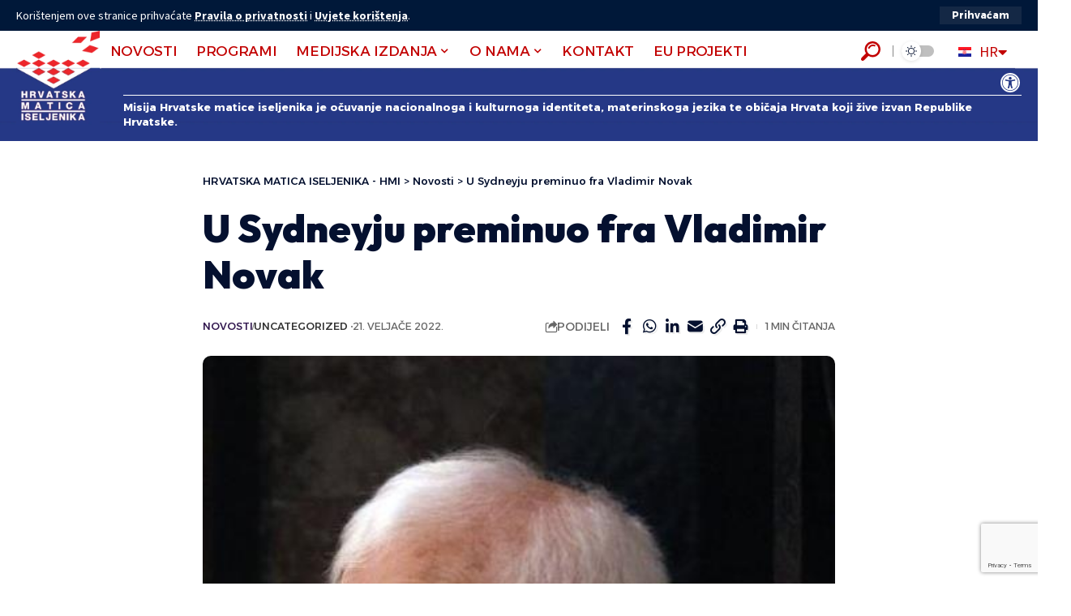

--- FILE ---
content_type: text/html; charset=UTF-8
request_url: https://matis.hr/uncategorized/u-sydneyju-preminuo-fra-vladimir-novak/
body_size: 148474
content:
<!DOCTYPE html>
<html lang="hr">
<head>
    <meta charset="UTF-8" />
    <meta http-equiv="X-UA-Compatible" content="IE=edge" />
	<meta name="viewport" content="width=device-width, initial-scale=1.0" />
    <link rel="profile" href="https://gmpg.org/xfn/11" />
	<title>U Sydneyju preminuo fra Vladimir Novak &#8211; HRVATSKA MATICA ISELJENIKA &#8211; HMI</title>
<meta name='robots' content='max-image-preview:large' />
	<style>img:is([sizes="auto" i], [sizes^="auto," i]) { contain-intrinsic-size: 3000px 1500px }</style>
	<link rel="preconnect" href="https://fonts.gstatic.com" crossorigin><link rel="preload" as="style" onload="this.onload=null;this.rel='stylesheet'" id="rb-preload-gfonts" href="https://fonts.googleapis.com/css?family=Source+Sans+Pro%3A400%2C700%7COutfit%3A700%2C900%7CAlexandria%3A700%2C400%2C500%2C900%2C600%7COxygen%3A400%2C700%7CEncode+Sans+Condensed%3A400%2C500%2C600%2C700%2C800&amp;display=swap" crossorigin><noscript><link rel="stylesheet" href="https://fonts.googleapis.com/css?family=Source+Sans+Pro%3A400%2C700%7COutfit%3A700%2C900%7CAlexandria%3A700%2C400%2C500%2C900%2C600%7COxygen%3A400%2C700%7CEncode+Sans+Condensed%3A400%2C500%2C600%2C700%2C800&amp;display=swap"></noscript><link rel='dns-prefetch' href='//www.googletagmanager.com' />
<link rel="alternate" type="application/rss+xml" title="HRVATSKA MATICA ISELJENIKA - HMI &raquo; Kanal" href="https://matis.hr/feed/" />
<meta name="description" content="Dugogodišnji župnik i voditelj HKM-a Regensburg preminuo je u Australiji u 79. godini života, 62. redovništva i 54. svećeništva"><script type="application/ld+json">{
    "@context": "https://schema.org",
    "@type": "Organization",
    "legalName": "HRVATSKA MATICA ISELJENIKA - HMI",
    "url": "https://matis.hr/",
    "logo": "https://matis.hr/wp-content/uploads/2022/11/HMI_logo_v3.webp",
    "sameAs": [
        "https://www.facebook.com/HRVATSKA-MATICA-ISELJENIKA-231777773503011/",
        "https://www.youtube.com/channel/UCYvl4c_OtzctcPv32sW6KhA",
        "mailto:hmi-info@matis.hr"
    ]
}</script>
<script>
window._wpemojiSettings = {"baseUrl":"https:\/\/s.w.org\/images\/core\/emoji\/16.0.1\/72x72\/","ext":".png","svgUrl":"https:\/\/s.w.org\/images\/core\/emoji\/16.0.1\/svg\/","svgExt":".svg","source":{"concatemoji":"https:\/\/matis.hr\/wp-includes\/js\/wp-emoji-release.min.js?ver=6.8.3"}};
/*! This file is auto-generated */
!function(s,n){var o,i,e;function c(e){try{var t={supportTests:e,timestamp:(new Date).valueOf()};sessionStorage.setItem(o,JSON.stringify(t))}catch(e){}}function p(e,t,n){e.clearRect(0,0,e.canvas.width,e.canvas.height),e.fillText(t,0,0);var t=new Uint32Array(e.getImageData(0,0,e.canvas.width,e.canvas.height).data),a=(e.clearRect(0,0,e.canvas.width,e.canvas.height),e.fillText(n,0,0),new Uint32Array(e.getImageData(0,0,e.canvas.width,e.canvas.height).data));return t.every(function(e,t){return e===a[t]})}function u(e,t){e.clearRect(0,0,e.canvas.width,e.canvas.height),e.fillText(t,0,0);for(var n=e.getImageData(16,16,1,1),a=0;a<n.data.length;a++)if(0!==n.data[a])return!1;return!0}function f(e,t,n,a){switch(t){case"flag":return n(e,"\ud83c\udff3\ufe0f\u200d\u26a7\ufe0f","\ud83c\udff3\ufe0f\u200b\u26a7\ufe0f")?!1:!n(e,"\ud83c\udde8\ud83c\uddf6","\ud83c\udde8\u200b\ud83c\uddf6")&&!n(e,"\ud83c\udff4\udb40\udc67\udb40\udc62\udb40\udc65\udb40\udc6e\udb40\udc67\udb40\udc7f","\ud83c\udff4\u200b\udb40\udc67\u200b\udb40\udc62\u200b\udb40\udc65\u200b\udb40\udc6e\u200b\udb40\udc67\u200b\udb40\udc7f");case"emoji":return!a(e,"\ud83e\udedf")}return!1}function g(e,t,n,a){var r="undefined"!=typeof WorkerGlobalScope&&self instanceof WorkerGlobalScope?new OffscreenCanvas(300,150):s.createElement("canvas"),o=r.getContext("2d",{willReadFrequently:!0}),i=(o.textBaseline="top",o.font="600 32px Arial",{});return e.forEach(function(e){i[e]=t(o,e,n,a)}),i}function t(e){var t=s.createElement("script");t.src=e,t.defer=!0,s.head.appendChild(t)}"undefined"!=typeof Promise&&(o="wpEmojiSettingsSupports",i=["flag","emoji"],n.supports={everything:!0,everythingExceptFlag:!0},e=new Promise(function(e){s.addEventListener("DOMContentLoaded",e,{once:!0})}),new Promise(function(t){var n=function(){try{var e=JSON.parse(sessionStorage.getItem(o));if("object"==typeof e&&"number"==typeof e.timestamp&&(new Date).valueOf()<e.timestamp+604800&&"object"==typeof e.supportTests)return e.supportTests}catch(e){}return null}();if(!n){if("undefined"!=typeof Worker&&"undefined"!=typeof OffscreenCanvas&&"undefined"!=typeof URL&&URL.createObjectURL&&"undefined"!=typeof Blob)try{var e="postMessage("+g.toString()+"("+[JSON.stringify(i),f.toString(),p.toString(),u.toString()].join(",")+"));",a=new Blob([e],{type:"text/javascript"}),r=new Worker(URL.createObjectURL(a),{name:"wpTestEmojiSupports"});return void(r.onmessage=function(e){c(n=e.data),r.terminate(),t(n)})}catch(e){}c(n=g(i,f,p,u))}t(n)}).then(function(e){for(var t in e)n.supports[t]=e[t],n.supports.everything=n.supports.everything&&n.supports[t],"flag"!==t&&(n.supports.everythingExceptFlag=n.supports.everythingExceptFlag&&n.supports[t]);n.supports.everythingExceptFlag=n.supports.everythingExceptFlag&&!n.supports.flag,n.DOMReady=!1,n.readyCallback=function(){n.DOMReady=!0}}).then(function(){return e}).then(function(){var e;n.supports.everything||(n.readyCallback(),(e=n.source||{}).concatemoji?t(e.concatemoji):e.wpemoji&&e.twemoji&&(t(e.twemoji),t(e.wpemoji)))}))}((window,document),window._wpemojiSettings);
</script>
<link rel='stylesheet' id='premium-addons-css' href='https://matis.hr/wp-content/plugins/premium-addons-for-elementor/assets/frontend/min-css/premium-addons.min.css?ver=4.11.53' media='all' />
<style id='wp-emoji-styles-inline-css'>

	img.wp-smiley, img.emoji {
		display: inline !important;
		border: none !important;
		box-shadow: none !important;
		height: 1em !important;
		width: 1em !important;
		margin: 0 0.07em !important;
		vertical-align: -0.1em !important;
		background: none !important;
		padding: 0 !important;
	}
</style>
<link rel='stylesheet' id='wp-block-library-css' href='https://matis.hr/wp-includes/css/dist/block-library/style.min.css?ver=6.8.3' media='all' />
<style id='classic-theme-styles-inline-css'>
/*! This file is auto-generated */
.wp-block-button__link{color:#fff;background-color:#32373c;border-radius:9999px;box-shadow:none;text-decoration:none;padding:calc(.667em + 2px) calc(1.333em + 2px);font-size:1.125em}.wp-block-file__button{background:#32373c;color:#fff;text-decoration:none}
</style>
<link rel='stylesheet' id='foxiz-elements-css' href='https://matis.hr/wp-content/plugins/foxiz-core/lib/foxiz-elements/public/style.css?ver=3.0' media='all' />
<link rel='stylesheet' id='ht-contactform-block-style-css' href='https://matis.hr/wp-content/plugins/ht-contactform/blocks/src/assets/css/style-index.css?ver=2.5.1' media='all' />
<style id='global-styles-inline-css'>
:root{--wp--preset--aspect-ratio--square: 1;--wp--preset--aspect-ratio--4-3: 4/3;--wp--preset--aspect-ratio--3-4: 3/4;--wp--preset--aspect-ratio--3-2: 3/2;--wp--preset--aspect-ratio--2-3: 2/3;--wp--preset--aspect-ratio--16-9: 16/9;--wp--preset--aspect-ratio--9-16: 9/16;--wp--preset--color--black: #000000;--wp--preset--color--cyan-bluish-gray: #abb8c3;--wp--preset--color--white: #ffffff;--wp--preset--color--pale-pink: #f78da7;--wp--preset--color--vivid-red: #cf2e2e;--wp--preset--color--luminous-vivid-orange: #ff6900;--wp--preset--color--luminous-vivid-amber: #fcb900;--wp--preset--color--light-green-cyan: #7bdcb5;--wp--preset--color--vivid-green-cyan: #00d084;--wp--preset--color--pale-cyan-blue: #8ed1fc;--wp--preset--color--vivid-cyan-blue: #0693e3;--wp--preset--color--vivid-purple: #9b51e0;--wp--preset--gradient--vivid-cyan-blue-to-vivid-purple: linear-gradient(135deg,rgba(6,147,227,1) 0%,rgb(155,81,224) 100%);--wp--preset--gradient--light-green-cyan-to-vivid-green-cyan: linear-gradient(135deg,rgb(122,220,180) 0%,rgb(0,208,130) 100%);--wp--preset--gradient--luminous-vivid-amber-to-luminous-vivid-orange: linear-gradient(135deg,rgba(252,185,0,1) 0%,rgba(255,105,0,1) 100%);--wp--preset--gradient--luminous-vivid-orange-to-vivid-red: linear-gradient(135deg,rgba(255,105,0,1) 0%,rgb(207,46,46) 100%);--wp--preset--gradient--very-light-gray-to-cyan-bluish-gray: linear-gradient(135deg,rgb(238,238,238) 0%,rgb(169,184,195) 100%);--wp--preset--gradient--cool-to-warm-spectrum: linear-gradient(135deg,rgb(74,234,220) 0%,rgb(151,120,209) 20%,rgb(207,42,186) 40%,rgb(238,44,130) 60%,rgb(251,105,98) 80%,rgb(254,248,76) 100%);--wp--preset--gradient--blush-light-purple: linear-gradient(135deg,rgb(255,206,236) 0%,rgb(152,150,240) 100%);--wp--preset--gradient--blush-bordeaux: linear-gradient(135deg,rgb(254,205,165) 0%,rgb(254,45,45) 50%,rgb(107,0,62) 100%);--wp--preset--gradient--luminous-dusk: linear-gradient(135deg,rgb(255,203,112) 0%,rgb(199,81,192) 50%,rgb(65,88,208) 100%);--wp--preset--gradient--pale-ocean: linear-gradient(135deg,rgb(255,245,203) 0%,rgb(182,227,212) 50%,rgb(51,167,181) 100%);--wp--preset--gradient--electric-grass: linear-gradient(135deg,rgb(202,248,128) 0%,rgb(113,206,126) 100%);--wp--preset--gradient--midnight: linear-gradient(135deg,rgb(2,3,129) 0%,rgb(40,116,252) 100%);--wp--preset--font-size--small: 13px;--wp--preset--font-size--medium: 20px;--wp--preset--font-size--large: 36px;--wp--preset--font-size--x-large: 42px;--wp--preset--spacing--20: 0.44rem;--wp--preset--spacing--30: 0.67rem;--wp--preset--spacing--40: 1rem;--wp--preset--spacing--50: 1.5rem;--wp--preset--spacing--60: 2.25rem;--wp--preset--spacing--70: 3.38rem;--wp--preset--spacing--80: 5.06rem;--wp--preset--shadow--natural: 6px 6px 9px rgba(0, 0, 0, 0.2);--wp--preset--shadow--deep: 12px 12px 50px rgba(0, 0, 0, 0.4);--wp--preset--shadow--sharp: 6px 6px 0px rgba(0, 0, 0, 0.2);--wp--preset--shadow--outlined: 6px 6px 0px -3px rgba(255, 255, 255, 1), 6px 6px rgba(0, 0, 0, 1);--wp--preset--shadow--crisp: 6px 6px 0px rgba(0, 0, 0, 1);}:where(.is-layout-flex){gap: 0.5em;}:where(.is-layout-grid){gap: 0.5em;}body .is-layout-flex{display: flex;}.is-layout-flex{flex-wrap: wrap;align-items: center;}.is-layout-flex > :is(*, div){margin: 0;}body .is-layout-grid{display: grid;}.is-layout-grid > :is(*, div){margin: 0;}:where(.wp-block-columns.is-layout-flex){gap: 2em;}:where(.wp-block-columns.is-layout-grid){gap: 2em;}:where(.wp-block-post-template.is-layout-flex){gap: 1.25em;}:where(.wp-block-post-template.is-layout-grid){gap: 1.25em;}.has-black-color{color: var(--wp--preset--color--black) !important;}.has-cyan-bluish-gray-color{color: var(--wp--preset--color--cyan-bluish-gray) !important;}.has-white-color{color: var(--wp--preset--color--white) !important;}.has-pale-pink-color{color: var(--wp--preset--color--pale-pink) !important;}.has-vivid-red-color{color: var(--wp--preset--color--vivid-red) !important;}.has-luminous-vivid-orange-color{color: var(--wp--preset--color--luminous-vivid-orange) !important;}.has-luminous-vivid-amber-color{color: var(--wp--preset--color--luminous-vivid-amber) !important;}.has-light-green-cyan-color{color: var(--wp--preset--color--light-green-cyan) !important;}.has-vivid-green-cyan-color{color: var(--wp--preset--color--vivid-green-cyan) !important;}.has-pale-cyan-blue-color{color: var(--wp--preset--color--pale-cyan-blue) !important;}.has-vivid-cyan-blue-color{color: var(--wp--preset--color--vivid-cyan-blue) !important;}.has-vivid-purple-color{color: var(--wp--preset--color--vivid-purple) !important;}.has-black-background-color{background-color: var(--wp--preset--color--black) !important;}.has-cyan-bluish-gray-background-color{background-color: var(--wp--preset--color--cyan-bluish-gray) !important;}.has-white-background-color{background-color: var(--wp--preset--color--white) !important;}.has-pale-pink-background-color{background-color: var(--wp--preset--color--pale-pink) !important;}.has-vivid-red-background-color{background-color: var(--wp--preset--color--vivid-red) !important;}.has-luminous-vivid-orange-background-color{background-color: var(--wp--preset--color--luminous-vivid-orange) !important;}.has-luminous-vivid-amber-background-color{background-color: var(--wp--preset--color--luminous-vivid-amber) !important;}.has-light-green-cyan-background-color{background-color: var(--wp--preset--color--light-green-cyan) !important;}.has-vivid-green-cyan-background-color{background-color: var(--wp--preset--color--vivid-green-cyan) !important;}.has-pale-cyan-blue-background-color{background-color: var(--wp--preset--color--pale-cyan-blue) !important;}.has-vivid-cyan-blue-background-color{background-color: var(--wp--preset--color--vivid-cyan-blue) !important;}.has-vivid-purple-background-color{background-color: var(--wp--preset--color--vivid-purple) !important;}.has-black-border-color{border-color: var(--wp--preset--color--black) !important;}.has-cyan-bluish-gray-border-color{border-color: var(--wp--preset--color--cyan-bluish-gray) !important;}.has-white-border-color{border-color: var(--wp--preset--color--white) !important;}.has-pale-pink-border-color{border-color: var(--wp--preset--color--pale-pink) !important;}.has-vivid-red-border-color{border-color: var(--wp--preset--color--vivid-red) !important;}.has-luminous-vivid-orange-border-color{border-color: var(--wp--preset--color--luminous-vivid-orange) !important;}.has-luminous-vivid-amber-border-color{border-color: var(--wp--preset--color--luminous-vivid-amber) !important;}.has-light-green-cyan-border-color{border-color: var(--wp--preset--color--light-green-cyan) !important;}.has-vivid-green-cyan-border-color{border-color: var(--wp--preset--color--vivid-green-cyan) !important;}.has-pale-cyan-blue-border-color{border-color: var(--wp--preset--color--pale-cyan-blue) !important;}.has-vivid-cyan-blue-border-color{border-color: var(--wp--preset--color--vivid-cyan-blue) !important;}.has-vivid-purple-border-color{border-color: var(--wp--preset--color--vivid-purple) !important;}.has-vivid-cyan-blue-to-vivid-purple-gradient-background{background: var(--wp--preset--gradient--vivid-cyan-blue-to-vivid-purple) !important;}.has-light-green-cyan-to-vivid-green-cyan-gradient-background{background: var(--wp--preset--gradient--light-green-cyan-to-vivid-green-cyan) !important;}.has-luminous-vivid-amber-to-luminous-vivid-orange-gradient-background{background: var(--wp--preset--gradient--luminous-vivid-amber-to-luminous-vivid-orange) !important;}.has-luminous-vivid-orange-to-vivid-red-gradient-background{background: var(--wp--preset--gradient--luminous-vivid-orange-to-vivid-red) !important;}.has-very-light-gray-to-cyan-bluish-gray-gradient-background{background: var(--wp--preset--gradient--very-light-gray-to-cyan-bluish-gray) !important;}.has-cool-to-warm-spectrum-gradient-background{background: var(--wp--preset--gradient--cool-to-warm-spectrum) !important;}.has-blush-light-purple-gradient-background{background: var(--wp--preset--gradient--blush-light-purple) !important;}.has-blush-bordeaux-gradient-background{background: var(--wp--preset--gradient--blush-bordeaux) !important;}.has-luminous-dusk-gradient-background{background: var(--wp--preset--gradient--luminous-dusk) !important;}.has-pale-ocean-gradient-background{background: var(--wp--preset--gradient--pale-ocean) !important;}.has-electric-grass-gradient-background{background: var(--wp--preset--gradient--electric-grass) !important;}.has-midnight-gradient-background{background: var(--wp--preset--gradient--midnight) !important;}.has-small-font-size{font-size: var(--wp--preset--font-size--small) !important;}.has-medium-font-size{font-size: var(--wp--preset--font-size--medium) !important;}.has-large-font-size{font-size: var(--wp--preset--font-size--large) !important;}.has-x-large-font-size{font-size: var(--wp--preset--font-size--x-large) !important;}
:where(.wp-block-post-template.is-layout-flex){gap: 1.25em;}:where(.wp-block-post-template.is-layout-grid){gap: 1.25em;}
:where(.wp-block-columns.is-layout-flex){gap: 2em;}:where(.wp-block-columns.is-layout-grid){gap: 2em;}
:root :where(.wp-block-pullquote){font-size: 1.5em;line-height: 1.6;}
</style>
<link rel='stylesheet' id='contact-form-7-css' href='https://matis.hr/wp-content/plugins/contact-form-7/includes/css/styles.css?ver=6.1.4' media='all' />
<link rel='stylesheet' id='pojo-a11y-css' href='https://matis.hr/wp-content/plugins/pojo-accessibility/modules/legacy/assets/css/style.min.css?ver=1.0.0' media='all' />
<link rel='stylesheet' id='elementor-icons-css' href='https://matis.hr/wp-content/plugins/elementor/assets/lib/eicons/css/elementor-icons.min.css?ver=5.44.0' media='all' />
<link rel='stylesheet' id='elementor-frontend-css' href='https://matis.hr/wp-content/plugins/elementor/assets/css/frontend.min.css?ver=3.33.2' media='all' />
<link rel='stylesheet' id='elementor-post-3468-css' href='https://matis.hr/wp-content/uploads/elementor/css/post-3468.css?ver=1768986049' media='all' />
<link rel='stylesheet' id='elementor-post-3028-css' href='https://matis.hr/wp-content/uploads/elementor/css/post-3028.css?ver=1768986051' media='all' />
<link rel='stylesheet' id='elementor-post-3053-css' href='https://matis.hr/wp-content/uploads/elementor/css/post-3053.css?ver=1768986051' media='all' />

<link rel='stylesheet' id='foxiz-main-css' href='https://matis.hr/wp-content/themes/foxiz/assets/css/main.css?ver=2.6.9' media='all' />
<style id='foxiz-main-inline-css'>
:root {--body-family:Source Sans Pro, Arial, Helvetica, sans-serif;--body-fweight:400;--body-fcolor:#04102f;--body-fsize:18px;--h1-family:Outfit;--h1-fweight:700;--h1-fsize:48px;--h2-family:Outfit;--h2-fweight:700;--h2-fsize:38px;--h3-family:Outfit;--h3-fweight:700;--h3-fsize:26px;--h4-family:Outfit;--h4-fweight:700;--h4-fsize:22px;--h5-family:Outfit;--h5-fweight:700;--h5-fsize:18px;--h6-family:Outfit;--h6-fweight:700;--h6-fsize:16px;--cat-family:Alexandria;--cat-fweight:700;--cat-transform:uppercase;--cat-fsize:12px;--meta-family:Alexandria;--meta-fweight:400;--meta-transform:uppercase;--meta-fsize:11px;--meta-b-family:Alexandria;--meta-b-fweight:500;--meta-b-transform:uppercase;--meta-b-fcolor:#333333;--input-family:Source Sans Pro;--input-fweight:400;--btn-family:Alexandria;--btn-fweight:700;--menu-family:Alexandria;--menu-fweight:700;--submenu-family:Alexandria;--submenu-fweight:600;--dwidgets-family:Alexandria;--dwidgets-fweight:700;--dwidgets-fsize:14px;--headline-family:Outfit;--headline-fweight:900;--headline-fsize:52px;--tagline-family:Alexandria;--tagline-fweight:500;--tagline-fsize:17px;--heading-family:Alexandria;--heading-fweight:700;--subheading-family:Source Sans Pro;--subheading-fweight:700;--subheading-fsize:18px;--quote-family:Alexandria;--quote-fweight:900;--excerpt-family:Source Sans Pro;--bcrumb-family:Alexandria;--bcrumb-fweight:500;--headline-s-fsize : 48px;--tagline-s-fsize : 17px;}@media (max-width: 1024px) {body {--body-fsize : 17px;--h1-fsize : 38px;--h2-fsize : 27px;--h3-fsize : 24px;--h4-fsize : 20px;--h5-fsize : 16px;--h6-fsize : 14px;--excerpt-fsize : 14px;--headline-fsize : 38px;--headline-s-fsize : 38px;--tagline-fsize : 14px;--tagline-s-fsize : 14px;}}@media (max-width: 767px) {body {--body-fsize : 16px;--h1-fsize : 32px;--h2-fsize : 24px;--h3-fsize : 22px;--h4-fsize : 18px;--h5-fsize : 16px;--h6-fsize : 14px;--excerpt-fsize : 13px;--headline-fsize : 32px;--headline-s-fsize : 32px;--tagline-fsize : 14px;--tagline-s-fsize : 14px;}}:root {--g-color :#c20000;--g-color-90 :#c20000e6;--dark-accent :#001839;--dark-accent-90 :#001839e6;--dark-accent-0 :#00183900;--indicator-bg-from :#253886;--indicator-bg-to :#c20000;--indicator-height :5px;}[data-theme="dark"], .light-scheme {--solid-white :#0f131c;--dark-accent :#04102f;--dark-accent-90 :#04102fe6;--dark-accent-0 :#04102f00;--meta-b-fcolor :#ffffff;}[data-theme="dark"].is-hd-4 {--nav-bg: #191c20;--nav-bg-from: #191c20;--nav-bg-to: #191c20;--nav-bg-glass: #191c2011;--nav-bg-glass-from: #191c2011;--nav-bg-glass-to: #191c2011;}[data-theme="dark"].is-hd-5, [data-theme="dark"].is-hd-5:not(.sticky-on) {--nav-bg: #191c20;--nav-bg-from: #191c20;--nav-bg-to: #191c20;--nav-bg-glass: #191c2011;--nav-bg-glass-from: #191c2011;--nav-bg-glass-to: #191c2011;}:root {--mbnav-bg: #001839;--mbnav-bg-from: #001839;--mbnav-bg-to: #253886;--mbnav-bg-glass: #001839bb;--mbnav-bg-glass-from: #001839bb;--mbnav-bg-glass-to: #253886bb;--submbnav-bg: #001839;--submbnav-bg-from: #001839;--submbnav-bg-to: #001839;--mbnav-color :#ffffff;--submbnav-color :#ffffff;--submbnav-color-10 :#ffffff1a;}[data-theme="dark"] {--mbnav-bg: #001839;--mbnav-bg-from: #001839;--mbnav-bg-to: #001839;--mbnav-bg-glass: #00183911;--mbnav-bg-glass-from: #00183911;--mbnav-bg-glass-to: #00183911;--mbnav-color :#ffffff;--submbnav-color :#ffffff;}:root {--topad-spacing :15px;--round-3 :7px;--round-5 :10px;--round-7 :15px;--hyperlink-weight :700;--hyperlink-style :italic;--slideup-bg :rgba(0,0,0,0.07);--s-content-width : 760px;--max-width-wo-sb : 840px;--s10-feat-ratio :45%;--s11-feat-ratio :45%;--login-popup-w : 350px;}.p-readmore { font-family:Alexandria;font-weight:700;}.mobile-menu > li > a  { font-family:Alexandria;font-weight:600;font-size:14px;}.mobile-menu .sub-menu a, .logged-mobile-menu a { font-family:Alexandria;font-weight:700;font-size:17px;}.mobile-qview a { font-family:Alexandria;font-weight:700;}.search-header:before { background-color : #001839;background-repeat : no-repeat;background-size : cover;background-attachment : scroll;background-position : center center;}[data-theme="dark"] .search-header:before { background-repeat : no-repeat;background-size : cover;background-attachment : scroll;background-position : center center;}.footer-has-bg { background-color : #0000000a;}[data-theme="dark"] .footer-has-bg { background-color : #16181c;}#amp-mobile-version-switcher { display: none; }.search-icon-svg { -webkit-mask-image: url(https://matis.hr/wp-content/uploads/2023/12/search.svg);mask-image: url(https://matis.hr/wp-content/uploads/2023/12/search.svg); }.mobile-menu .sub-menu > * {flex: 0 0 100%}.p-category.category-id-91, .term-i-91 {--cat-highlight : #dc1212;--cat-highlight-90 : #dc1212e6;}.category-91 .blog-content {--heading-sub-color : #dc1212;}.is-cbox-91 {--cbox-bg : #dc1212e6;}.p-category.category-id-6, .term-i-6 {--cat-highlight : #331950;--cat-highlight-90 : #331950e6;}.category-6 .blog-content {--heading-sub-color : #331950;}.is-cbox-6 {--cbox-bg : #331950e6;}.p-category.category-id-54, .term-i-54 {--cat-highlight : #0b2476;--cat-highlight-90 : #0b2476e6;}.category-54 .blog-content {--heading-sub-color : #0b2476;}.is-cbox-54 {--cbox-bg : #0b2476e6;}.p-category.category-id-55, .term-i-55 {--cat-highlight : #331950;--cat-highlight-90 : #331950e6;}.category-55 .blog-content {--heading-sub-color : #331950;}.is-cbox-55 {--cbox-bg : #331950e6;}.p-category.category-id-5, .term-i-5 {--cat-highlight : #0b2476;--cat-highlight-90 : #0b2476e6;}.category-5 .blog-content {--heading-sub-color : #0b2476;}.is-cbox-5 {--cbox-bg : #0b2476e6;}
</style>
<link rel='stylesheet' id='foxiz-print-css' href='https://matis.hr/wp-content/themes/foxiz/assets/css/print.css?ver=2.6.9' media='all' />
<link rel='stylesheet' id='foxiz-style-css' href='https://matis.hr/wp-content/themes/matis/style.css?ver=2.6.9' media='all' />
<link rel='stylesheet' id='elementor-gf-local-roboto-css' href='https://matis.hr/wp-content/uploads/elementor/google-fonts/css/roboto.css?ver=1742897159' media='all' />
<link rel='stylesheet' id='elementor-gf-local-robotoslab-css' href='https://matis.hr/wp-content/uploads/elementor/google-fonts/css/robotoslab.css?ver=1742897179' media='all' />
<link rel='stylesheet' id='elementor-icons-shared-0-css' href='https://matis.hr/wp-content/plugins/elementor/assets/lib/font-awesome/css/fontawesome.min.css?ver=5.15.3' media='all' />
<link rel='stylesheet' id='elementor-icons-fa-solid-css' href='https://matis.hr/wp-content/plugins/elementor/assets/lib/font-awesome/css/solid.min.css?ver=5.15.3' media='all' />
<script src="https://matis.hr/wp-includes/js/jquery/jquery.min.js?ver=3.7.1" id="jquery-core-js"></script>
<script src="https://matis.hr/wp-includes/js/jquery/jquery-migrate.min.js?ver=3.4.1" id="jquery-migrate-js"></script>

<!-- Google tag (gtag.js) snippet added by Site Kit -->
<!-- Google Analytics snippet added by Site Kit -->
<script src="https://www.googletagmanager.com/gtag/js?id=GT-WPL65RZ" id="google_gtagjs-js" async></script>
<script id="google_gtagjs-js-after">
window.dataLayer = window.dataLayer || [];function gtag(){dataLayer.push(arguments);}
gtag("set","linker",{"domains":["matis.hr"]});
gtag("js", new Date());
gtag("set", "developer_id.dZTNiMT", true);
gtag("config", "GT-WPL65RZ");
</script>
<link rel="preload" href="https://matis.hr/wp-content/themes/foxiz/assets/fonts/icons.woff2?ver=2.5.0" as="font" type="font/woff2" crossorigin="anonymous"> <link rel="https://api.w.org/" href="https://matis.hr/wp-json/" /><link rel="alternate" title="JSON" type="application/json" href="https://matis.hr/wp-json/wp/v2/posts/50711" /><link rel="EditURI" type="application/rsd+xml" title="RSD" href="https://matis.hr/xmlrpc.php?rsd" />
<meta name="generator" content="WordPress 6.8.3" />
<link rel="canonical" href="https://matis.hr/uncategorized/u-sydneyju-preminuo-fra-vladimir-novak/" />
<link rel='shortlink' href='https://matis.hr/?p=50711' />
<link rel="alternate" title="oEmbed (JSON)" type="application/json+oembed" href="https://matis.hr/wp-json/oembed/1.0/embed?url=https%3A%2F%2Fmatis.hr%2Funcategorized%2Fu-sydneyju-preminuo-fra-vladimir-novak%2F&#038;lang=hr" />
<link rel="alternate" title="oEmbed (XML)" type="text/xml+oembed" href="https://matis.hr/wp-json/oembed/1.0/embed?url=https%3A%2F%2Fmatis.hr%2Funcategorized%2Fu-sydneyju-preminuo-fra-vladimir-novak%2F&#038;format=xml&#038;lang=hr" />
<meta name="generator" content="Site Kit by Google 1.167.0" /><style type="text/css">
#pojo-a11y-toolbar .pojo-a11y-toolbar-toggle a{ background-color: #253886;	color: #ffffff;}
#pojo-a11y-toolbar .pojo-a11y-toolbar-overlay, #pojo-a11y-toolbar .pojo-a11y-toolbar-overlay ul.pojo-a11y-toolbar-items.pojo-a11y-links{ border-color: #253886;}
body.pojo-a11y-focusable a:focus{ outline-style: solid !important;	outline-width: 1px !important;	outline-color: #253886 !important;}
#pojo-a11y-toolbar{ top: 88px !important;}
#pojo-a11y-toolbar .pojo-a11y-toolbar-overlay{ background-color: #ffffff;}
#pojo-a11y-toolbar .pojo-a11y-toolbar-overlay ul.pojo-a11y-toolbar-items li.pojo-a11y-toolbar-item a, #pojo-a11y-toolbar .pojo-a11y-toolbar-overlay p.pojo-a11y-toolbar-title{ color: #333333;}
#pojo-a11y-toolbar .pojo-a11y-toolbar-overlay ul.pojo-a11y-toolbar-items li.pojo-a11y-toolbar-item a.active{ background-color: #253886;	color: #ffffff;}
@media (max-width: 767px) { #pojo-a11y-toolbar { top: 50px !important; } }</style><meta name="generator" content="Elementor 3.33.2; features: additional_custom_breakpoints; settings: css_print_method-external, google_font-enabled, font_display-swap">
<script type="application/ld+json">{
    "@context": "https://schema.org",
    "@type": "WebSite",
    "@id": "https://matis.hr/#website",
    "url": "https://matis.hr/",
    "name": "HRVATSKA MATICA ISELJENIKA - HMI",
    "potentialAction": {
        "@type": "SearchAction",
        "target": "https://matis.hr/?s={search_term_string}",
        "query-input": "required name=search_term_string"
    }
}</script>
			<style>
				.e-con.e-parent:nth-of-type(n+4):not(.e-lazyloaded):not(.e-no-lazyload),
				.e-con.e-parent:nth-of-type(n+4):not(.e-lazyloaded):not(.e-no-lazyload) * {
					background-image: none !important;
				}
				@media screen and (max-height: 1024px) {
					.e-con.e-parent:nth-of-type(n+3):not(.e-lazyloaded):not(.e-no-lazyload),
					.e-con.e-parent:nth-of-type(n+3):not(.e-lazyloaded):not(.e-no-lazyload) * {
						background-image: none !important;
					}
				}
				@media screen and (max-height: 640px) {
					.e-con.e-parent:nth-of-type(n+2):not(.e-lazyloaded):not(.e-no-lazyload),
					.e-con.e-parent:nth-of-type(n+2):not(.e-lazyloaded):not(.e-no-lazyload) * {
						background-image: none !important;
					}
				}
			</style>
			<script type="application/ld+json">{
    "@context": "https://schema.org",
    "@type": "Article",
    "headline": "U Sydneyju preminuo fra Vladimir Novak",
    "description": "Dugogodi\u0161nji \u017eupnik i voditelj HKM-a Regensburg preminuo je u Australiji u 79. godini \u017eivota, 62. redovni\u0161tva i 54. sve\u0107eni\u0161tva",
    "mainEntityOfPage": {
        "@type": "WebPage",
        "@id": "https://matis.hr/uncategorized/u-sydneyju-preminuo-fra-vladimir-novak/"
    },
    "author": {
        "@type": "Person",
        "name": "adminhmi",
        "url": "https://matis.hr"
    },
    "publisher": {
        "@type": "Organization",
        "name": "HRVATSKA MATICA ISELJENIKA - HMI",
        "url": "https://matis.hr/",
        "logo": {
            "@type": "ImageObject",
            "url": "https://matis.hr/wp-content/uploads/2022/11/HMI_logo_v3.webp"
        }
    },
    "dateModified": "2023-12-31T22:49:55+01:00",
    "datePublished": "2022-02-21T12:53:03+01:00",
    "image": {
        "@type": "ImageObject",
        "url": "https://matis.hr/wp-content/uploads/2022/02/novak-220221.jpeg",
        "width": "468",
        "height": "598"
    },
    "commentCount": 0,
    "articleSection": [
        "Novosti",
        "Uncategorized"
    ]
}</script>
<meta property="og:description" content="Dugogodišnji župnik i voditelj HKM-a Regensburg preminuo je u Australiji u 79. godini života, 62. redovništva i 54. svećeništva"/>
<meta property="og:site_name" content="HRVATSKA MATICA ISELJENIKA - HMI"/>
<meta property="og:locale" content="hr"/>
<meta property="fb:facebook_app_id" content=""/>
<meta property="og:type" content="article"/>
<meta property="og:title" content="U Sydneyju preminuo fra Vladimir Novak"/>
<meta property="og:url" content="https://matis.hr/uncategorized/u-sydneyju-preminuo-fra-vladimir-novak/"/>
<meta property="og:image" content="https://matis.hr/wp-content/uploads/2022/02/novak-220221.jpeg"/>
<meta property="og:image:width" content="468"/>
<meta property="og:image:height" content="598"/>
<meta property="article:published_time" content="2022-02-21T12:53:03+01:00"/>
<meta property="article:modified_time" content="2023-12-31T22:49:55+01:00"/>
<meta name="author" content="adminhmi"/>
<meta name="twitter:card" content="summary_large_image"/>
<meta name="twitter:creator" content="@"/>
<meta name="twitter:label1" content="Written by"/>
<meta name="twitter:data1" content="adminhmi"/>
<meta name="twitter:label2" content="Est. reading time"/>
<meta name="twitter:data2" content="1 minutes"/>
<meta property="og:image:secure_url" content="https://matis.hr/wp-content/uploads/2022/02/novak-220221.jpeg"/>
<script type="application/ld+json">{"@context":"http://schema.org","@type":"BreadcrumbList","itemListElement":[{"@type":"ListItem","position":3,"item":{"@id":"https://matis.hr/uncategorized/u-sydneyju-preminuo-fra-vladimir-novak/","name":"U Sydneyju preminuo fra Vladimir Novak"}},{"@type":"ListItem","position":2,"item":{"@id":"https://matis.hr/category/novosti/","name":"Novosti"}},{"@type":"ListItem","position":1,"item":{"@id":"https://matis.hr","name":"HRVATSKA MATICA ISELJENIKA - HMI"}}]}</script>
		<style id="wp-custom-css">
			/** Ligh mode **/

.cpel-switcher__list .cpel-switcher__lang a {
    background-color: #ffffff;
}


/** Dark mode **/

[data-theme="dark"] .cpel-switcher__list .cpel-switcher__lang a {
    background-color: #000000;
	
}


[data-theme="dark"] .cpel-switcher__lang a {
	color: white !important;
}


/** Gallery remove description **/

.gallery-popup-header .mfp-title {display:none;}

/** Related posts remove author **/
.single-related .p-meta {display:none;}

/** Lightbox remove floating button **/
.lightbox-trigger {display:none !important;}

/** Oglasi hidden title **/
.oglasi .entry-title {display: none;}

/** Obavijesti hidden title **/
.obavijesti .entry-title {display: none;}

/** helper icon size **/
.pojo-a11y-toolbar-toggle a {
    font-size: 150% !important;
		background-color: transparent;
		box-shadow: none !important;
		padding: 2px !important;
		border-radius: 25px;
		margin-right: 20px;}

/** crvene tocke izbornik medijska **/

.medijskalista .entry-title::before {

   display: inline-flex;
    width: 0.3em;
    height: 0.3em;
    margin-right: var(--heading-spacing, 7px);
    content: '';
    border-radius: 100%;
    background-color: var(--heading-sub-color, currentColor);
}

/** crvene tocke izdvajamo pocetna **/
.izdvajamolista .entry-title::before {

   display: inline-flex;
    width: 0.6em;
    height: 0.6em;
    margin-right: var(--heading-spacing, 7px);
    content: '';
    border-radius: 100%;
    background-color: var(--heading-sub-color, currentColor);
}		</style>
		</head>
<body class="wp-singular post-template-default single single-post postid-50711 single-format-standard wp-embed-responsive wp-theme-foxiz wp-child-theme-matis elementor-default elementor-kit-3468 menu-ani-3 hover-ani-3 btn-ani-1 btn-transform-1 is-rm-bg lmeta-dot loader-1 dark-sw-1 mtax-1 toc-smooth is-hd-rb_template is-standard-8 is-backtop " data-theme="default">
<div class="site-outer">
			<div id="site-header" class="header-wrap rb-section header-template">
			<aside id="rb-privacy" class="privacy-bar privacy-top"><div class="privacy-inner"><div class="privacy-content">Korištenjem ove stranice prihvaćate <a href="https://matis.hr/pravila-privatnosti-i-zastite-podataka/">Pravila o privatnosti</a> i <a href="https://matis.hr/pravila-privatnosti-i-zastite-podataka/">Uvjete korištenja</a>.</div><div class="privacy-dismiss"><a id="privacy-trigger" href="#" role="button" class="privacy-dismiss-btn is-btn"><span>Prihvaćam</span></a></div></div></aside>		<div class="reading-indicator"><span id="reading-progress"></span></div>
					<div class="navbar-outer navbar-template-outer">
				<div id="header-template-holder"><div class="header-template-inner">		<div data-elementor-type="wp-post" data-elementor-id="3028" class="elementor elementor-3028">
						<section class="elementor-section elementor-top-section elementor-element elementor-element-c41930a elementor-section-content-middle e-section-sticky elementor-section-boxed elementor-section-height-default elementor-section-height-default" data-id="c41930a" data-element_type="section" data-settings="{&quot;background_background&quot;:&quot;classic&quot;,&quot;header_sticky&quot;:&quot;section-sticky&quot;}">
						<div class="elementor-container elementor-column-gap-custom">
					<div class="elementor-column elementor-col-33 elementor-top-column elementor-element elementor-element-e746796 elementor-hidden-tablet" data-id="e746796" data-element_type="column" data-settings="{&quot;background_background&quot;:&quot;classic&quot;}">
			<div class="elementor-widget-wrap elementor-element-populated">
						<div class="elementor-element elementor-element-96811a1 elementor-widget elementor-widget-spacer" data-id="96811a1" data-element_type="widget" data-widget_type="spacer.default">
				<div class="elementor-widget-container">
							<div class="elementor-spacer">
			<div class="elementor-spacer-inner"></div>
		</div>
						</div>
				</div>
					</div>
		</div>
				<div class="elementor-column elementor-col-33 elementor-top-column elementor-element elementor-element-06b3258" data-id="06b3258" data-element_type="column" data-settings="{&quot;background_background&quot;:&quot;classic&quot;}">
			<div class="elementor-widget-wrap elementor-element-populated">
						<div class="elementor-element elementor-element-a67a910 is-divider-0 elementor-widget elementor-widget-foxiz-navigation" data-id="a67a910" data-element_type="widget" data-widget_type="foxiz-navigation.default">
				<div class="elementor-widget-container">
							<nav id="site-navigation" class="main-menu-wrap template-menu" aria-label="main menu">
			<ul id="menu-mainmenuhr" class="main-menu rb-menu large-menu" itemscope itemtype="https://www.schema.org/SiteNavigationElement"><li id="menu-item-4298" class="menu-item menu-item-type-post_type menu-item-object-page menu-item-4298"><a href="https://matis.hr/novosti/"><span>NOVOSTI</span></a></li>
<li id="menu-item-4107" class="menu-item menu-item-type-post_type menu-item-object-page menu-item-4107"><a href="https://matis.hr/programi/"><span>PROGRAMI</span></a></li>
<li id="menu-item-3263" class="menu-item menu-item-type-custom menu-item-object-custom menu-item-3263 menu-item-has-children menu-has-child-mega menu-has-child-mega-template is-child-wide"><a href="#"><span>MEDIJSKA IZDANJA</span></a><div class="mega-dropdown is-mega-template"><div class="mega-template-inner">						<div data-elementor-type="wp-post" data-elementor-id="3256" class="elementor elementor-3256">
						<section class="elementor-section elementor-top-section elementor-element elementor-element-6d0e21d elementor-section-boxed elementor-section-height-default elementor-section-height-default" data-id="6d0e21d" data-element_type="section" data-settings="{&quot;background_background&quot;:&quot;classic&quot;}">
						<div class="elementor-container elementor-column-gap-custom">
					<div class="elementor-column elementor-col-25 elementor-top-column elementor-element elementor-element-3d2c0e2" data-id="3d2c0e2" data-element_type="column">
			<div class="elementor-widget-wrap elementor-element-populated">
						<section class="elementor-section elementor-inner-section elementor-element elementor-element-8fe9f07 elementor-section-full_width elementor-section-content-middle elementor-section-height-default elementor-section-height-default" data-id="8fe9f07" data-element_type="section" data-settings="{&quot;background_background&quot;:&quot;classic&quot;}">
						<div class="elementor-container elementor-column-gap-custom">
					<div class="elementor-column elementor-col-100 elementor-inner-column elementor-element elementor-element-f41875a" data-id="f41875a" data-element_type="column">
			<div class="elementor-widget-wrap elementor-element-populated">
						<div class="elementor-element elementor-element-6438a74 elementor-widget elementor-widget-heading" data-id="6438a74" data-element_type="widget" data-widget_type="heading.default">
				<div class="elementor-widget-container">
					<h3 class="elementor-heading-title elementor-size-default">Sadržaj</h3>				</div>
				</div>
				<div class="elementor-element elementor-element-3b8c652 mborder-0 is-divider-0 elementor-widget elementor-widget-foxiz-sidebar-menu" data-id="3b8c652" data-element_type="widget" data-widget_type="foxiz-sidebar-menu.default">
				<div class="elementor-widget-container">
					<ul id="menu-medijmenuhr" class="sidebar-menu is-vertical"><li id="menu-item-4113" class="menu-item menu-item-type-post_type menu-item-object-page menu-item-4113"><a href="https://matis.hr/casopis-matica/"><span>Časopis Matica</span></a></li>
<li id="menu-item-4902" class="menu-item menu-item-type-post_type menu-item-object-page menu-item-4902"><a href="https://matis.hr/hrvatski-iseljenicki-zbornik/"><span>Hrvatski iseljenički zbornik</span></a></li>
<li id="menu-item-68004" class="menu-item menu-item-type-custom menu-item-object-custom menu-item-68004"><a href="https://matis.hr/wp-content/uploads/2020/12/ELEKTRONI%C4%8CKO-IZDANJE-LEKSIKONA.pdf"><span>Leksikon hrvatskog iseljeništva i manjina</span></a></li>
<li id="menu-item-4903" class="menu-item menu-item-type-post_type menu-item-object-page menu-item-4903"><a href="https://matis.hr/knjige-i-katalozi/"><span>Knjige i katalozi</span></a></li>
<li id="menu-item-4904" class="menu-item menu-item-type-post_type menu-item-object-page menu-item-4904"><a href="https://matis.hr/digitalna-biblioteka/"><span>Digitalna biblioteka</span></a></li>
<li id="menu-item-4905" class="menu-item menu-item-type-post_type menu-item-object-page menu-item-4905"><a href="https://matis.hr/pretplata/"><span>Pretplata</span></a></li>
</ul>				</div>
				</div>
				<div class="elementor-element elementor-element-6b8f5ec elementor-widget elementor-widget-spacer" data-id="6b8f5ec" data-element_type="widget" data-widget_type="spacer.default">
				<div class="elementor-widget-container">
							<div class="elementor-spacer">
			<div class="elementor-spacer-inner"></div>
		</div>
						</div>
				</div>
					</div>
		</div>
					</div>
		</section>
					</div>
		</div>
				<div class="elementor-column elementor-col-25 elementor-top-column elementor-element elementor-element-fa1f332" data-id="fa1f332" data-element_type="column">
			<div class="elementor-widget-wrap elementor-element-populated">
						<section class="elementor-section elementor-inner-section elementor-element elementor-element-4991bfc elementor-section-full_width elementor-section-content-middle elementor-section-height-default elementor-section-height-default" data-id="4991bfc" data-element_type="section" data-settings="{&quot;background_background&quot;:&quot;classic&quot;}">
						<div class="elementor-container elementor-column-gap-custom">
					<div class="elementor-column elementor-col-100 elementor-inner-column elementor-element elementor-element-29c0c07" data-id="29c0c07" data-element_type="column">
			<div class="elementor-widget-wrap elementor-element-populated">
						<div class="elementor-element elementor-element-069bef8 elementor-widget elementor-widget-heading" data-id="069bef8" data-element_type="widget" data-widget_type="heading.default">
				<div class="elementor-widget-container">
					<h3 class="elementor-heading-title elementor-size-default">Časopis Matica</h3>				</div>
				</div>
				<div class="elementor-element elementor-element-744fea4 elementor-widget elementor-widget-foxiz-classic-1" data-id="744fea4" data-element_type="widget" data-widget_type="foxiz-classic-1.default">
				<div class="elementor-widget-container">
					<div id="uid_744fea4" class="block-wrap block-big block-classic block-classic-1 rb-columns rb-col-1 rb-tcol-1 rb-mcol-1 p-center meta-s-dot"><div class="block-inner">		<div class="p-wrap p-grid p-classic-1 p-grid-1" data-pid="77409">
				<div class="feat-holder">
						<div class="p-featured">
					<a class="p-flink" href="https://matis.hr/matica/matica-12-2025/" title="Matica 12 /2025.">
			<img loading="lazy" width="860" height="1154" src="https://matis.hr/wp-content/uploads/2025/12/Matica-2025_12-za-web-pdf.jpg" class="featured-img wp-post-image" alt="" loading="lazy" decoding="async" />		</a>
				</div>
	</div>
		<h6 class="entry-title h1">		<a class="p-url" href="https://matis.hr/matica/matica-12-2025/" rel="bookmark">Matica 12 /2025.</a></h6>		</div>
	</div></div>				</div>
				</div>
				<div class="elementor-element elementor-element-4aa0a1e elementor-widget elementor-widget-spacer" data-id="4aa0a1e" data-element_type="widget" data-widget_type="spacer.default">
				<div class="elementor-widget-container">
							<div class="elementor-spacer">
			<div class="elementor-spacer-inner"></div>
		</div>
						</div>
				</div>
					</div>
		</div>
					</div>
		</section>
					</div>
		</div>
				<div class="elementor-column elementor-col-25 elementor-top-column elementor-element elementor-element-1d58594" data-id="1d58594" data-element_type="column">
			<div class="elementor-widget-wrap elementor-element-populated">
						<section class="elementor-section elementor-inner-section elementor-element elementor-element-d6830ea elementor-section-full_width elementor-section-content-middle elementor-section-height-default elementor-section-height-default" data-id="d6830ea" data-element_type="section" data-settings="{&quot;background_background&quot;:&quot;classic&quot;}">
						<div class="elementor-container elementor-column-gap-custom">
					<div class="elementor-column elementor-col-100 elementor-inner-column elementor-element elementor-element-cd53800" data-id="cd53800" data-element_type="column">
			<div class="elementor-widget-wrap elementor-element-populated">
						<div class="elementor-element elementor-element-c017dfb elementor-widget elementor-widget-heading" data-id="c017dfb" data-element_type="widget" data-widget_type="heading.default">
				<div class="elementor-widget-container">
					<h3 class="elementor-heading-title elementor-size-default">Izbor urednika</h3>				</div>
				</div>
				<div class="elementor-element elementor-element-8246b21 medijskalista elementor-widget elementor-widget-foxiz-list-1" data-id="8246b21" data-element_type="widget" data-widget_type="foxiz-list-1.default">
				<div class="elementor-widget-container">
					<div id="uid_8246b21" class="block-wrap block-big block-list block-list-1 rb-columns rb-col-1 rb-tcol-1 rb-mcol-1 light-scheme is-feat-right meta-s-dot"><div class="block-inner">		<div class="p-wrap p-list p-list-1" data-pid="77435">
			<div class="list-holder">
			<div class="list-feat-holder">
							<div class="feat-holder">
						<div class="p-featured">
					<a class="p-flink" href="https://matis.hr/casopis_matica_sadrzaj/matica_clanak/bozicni-mir-na-obroncima-vlasica/" title="Božićni mir na obroncima Vlašića">
			<img loading="lazy" width="330" height="220" src="https://matis.hr/wp-content/uploads/2025/12/1501-330x220.jpg" class="featured-img wp-post-image" alt="" loading="lazy" decoding="async" />		</a>
				</div>
	</div>
					</div>
			<div class="p-content">
				<h4 class="entry-title">		<a class="p-url" href="https://matis.hr/casopis_matica_sadrzaj/matica_clanak/bozicni-mir-na-obroncima-vlasica/" rel="bookmark">Božićni mir na obroncima Vlašića</a></h4><p class="entry-summary">Samostan Guča Gora i ove godine postaje središte duhovne priprave za Božić&hellip;</p>
						</div>
		</div>
				</div>
			<div class="p-wrap p-list p-list-1" data-pid="77429">
			<div class="list-holder">
			<div class="list-feat-holder">
							<div class="feat-holder">
						<div class="p-featured">
					<a class="p-flink" href="https://matis.hr/casopis_matica_sadrzaj/matica_clanak/povratnicka-prica-ilijana-i-domagoj-saric-s-cetvero-djece-preselili-iz-svicarske-u-slavoniju/" title="Povratnička priča: Ilijana i Domagoj Šarić s četvero djece preselili iz Švicarske u Slavoniju">
			<img loading="lazy" width="330" height="220" src="https://matis.hr/wp-content/uploads/2025/12/1601_DSC_0005-330x220.jpg" class="featured-img wp-post-image" alt="" loading="lazy" decoding="async" />		</a>
				</div>
	</div>
					</div>
			<div class="p-content">
				<h4 class="entry-title">		<a class="p-url" href="https://matis.hr/casopis_matica_sadrzaj/matica_clanak/povratnicka-prica-ilijana-i-domagoj-saric-s-cetvero-djece-preselili-iz-svicarske-u-slavoniju/" rel="bookmark">Povratnička priča: Ilijana i Domagoj Šarić s četvero djece preselili iz Švicarske u Slavoniju</a></h4><p class="entry-summary">Nakon godina provedenih u Švicarskoj, Ilijana i Domagoj Šarić s četvero djece&hellip;</p>
						</div>
		</div>
				</div>
			<div class="p-wrap p-list p-list-1" data-pid="77416">
			<div class="list-holder">
			<div class="list-feat-holder">
							<div class="feat-holder">
						<div class="p-featured">
					<a class="p-flink" href="https://matis.hr/casopis_matica_sadrzaj/matica_clanak/o-nikolinju-i-blagdanskim-obicajima/" title="O Nikolinju i blagdanskim običajima">
			<img loading="lazy" width="330" height="220" src="https://matis.hr/wp-content/uploads/2025/12/2501-330x220.jpeg" class="featured-img wp-post-image" alt="" loading="lazy" decoding="async" />		</a>
				</div>
	</div>
					</div>
			<div class="p-content">
				<h4 class="entry-title">		<a class="p-url" href="https://matis.hr/casopis_matica_sadrzaj/matica_clanak/o-nikolinju-i-blagdanskim-obicajima/" rel="bookmark">O Nikolinju i blagdanskim običajima</a></h4><p class="entry-summary"> U razgovoru s učiteljicom Katarinom Ivišić, koja je predstavila zajednički rad učiteljica&hellip;</p>
						</div>
		</div>
				</div>
	</div></div>				</div>
				</div>
				<div class="elementor-element elementor-element-6b39c85 medijskalista elementor-widget elementor-widget-foxiz-list-1" data-id="6b39c85" data-element_type="widget" data-widget_type="foxiz-list-1.default">
				<div class="elementor-widget-container">
					<div id="uid_6b39c85" class="block-wrap block-big block-list block-list-1 rb-columns rb-col-1 rb-tcol-1 rb-mcol-1 light-scheme is-feat-right meta-s-dot"><div class="block-inner">		<div class="p-wrap p-list p-list-1" data-pid="77317">
			<div class="list-holder">
			<div class="list-feat-holder">
							</div>
			<div class="p-content">
				<h4 class="entry-title">		<a class="p-url" href="https://matis.hr/casopis_matica_sadrzaj/matica_kolumna/snaga-svjetla-nad-tamom/" rel="bookmark">Snaga svjetla nad tamom</a></h4><p class="entry-summary">Božić se ne slavi samo kao spomen na neko vrijeme i sudbonosni&hellip;</p>
						</div>
		</div>
				</div>
			<div class="p-wrap p-list p-list-1" data-pid="77304">
			<div class="list-holder">
			<div class="list-feat-holder">
							</div>
			<div class="p-content">
				<h4 class="entry-title">		<a class="p-url" href="https://matis.hr/casopis_matica_sadrzaj/matica_kolumna/ljudi-koji-cine-razliku/" rel="bookmark">Ljudi koji čine razliku</a></h4><p class="entry-summary">Ovih je blagdana, uz tradicionalnu humanitarnu aktivnost Hrvatskoga Caritasa pod sloganom Ostavi&hellip;</p>
						</div>
		</div>
				</div>
			<div class="p-wrap p-list p-list-1" data-pid="77073">
			<div class="list-holder">
			<div class="list-feat-holder">
							</div>
			<div class="p-content">
				<h4 class="entry-title">		<a class="p-url" href="https://matis.hr/casopis_matica_sadrzaj/matica_kolumna/bitka-za-istinu/" rel="bookmark">Bitka za istinu  </a></h4><p class="entry-summary">Piše: prof. dr. sc. Božo Skoko&nbsp; Dok pratimo rat u Ukrajini i&hellip;</p>
						</div>
		</div>
				</div>
	</div></div>				</div>
				</div>
				<div class="elementor-element elementor-element-eb79372 elementor-align-center elementor-widget elementor-widget-button" data-id="eb79372" data-element_type="widget" data-widget_type="button.default">
				<div class="elementor-widget-container">
									<div class="elementor-button-wrapper">
					<a class="elementor-button elementor-button-link elementor-size-lg elementor-animation-grow" href="https://matis.hr/casopis-matica/">
						<span class="elementor-button-content-wrapper">
									<span class="elementor-button-text">Pročitajte više...</span>
					</span>
					</a>
				</div>
								</div>
				</div>
					</div>
		</div>
					</div>
		</section>
					</div>
		</div>
				<div class="elementor-column elementor-col-25 elementor-top-column elementor-element elementor-element-b6a1a34" data-id="b6a1a34" data-element_type="column">
			<div class="elementor-widget-wrap elementor-element-populated">
						<section class="elementor-section elementor-inner-section elementor-element elementor-element-05c21a4 elementor-section-full_width elementor-section-content-middle elementor-section-height-default elementor-section-height-default" data-id="05c21a4" data-element_type="section" data-settings="{&quot;background_background&quot;:&quot;classic&quot;}">
						<div class="elementor-container elementor-column-gap-custom">
					<div class="elementor-column elementor-col-100 elementor-inner-column elementor-element elementor-element-de7578d" data-id="de7578d" data-element_type="column">
			<div class="elementor-widget-wrap elementor-element-populated">
						<div class="elementor-element elementor-element-b5815cd elementor-widget elementor-widget-heading" data-id="b5815cd" data-element_type="widget" data-widget_type="heading.default">
				<div class="elementor-widget-container">
					<h3 class="elementor-heading-title elementor-size-default">Hrvatski iseljenički zbornik</h3>				</div>
				</div>
				<div class="elementor-element elementor-element-4d723a6 elementor-widget elementor-widget-foxiz-classic-1" data-id="4d723a6" data-element_type="widget" data-widget_type="foxiz-classic-1.default">
				<div class="elementor-widget-container">
					<div id="uid_4d723a6" class="block-wrap block-big block-classic block-classic-1 rb-columns rb-col-1 rb-tcol-1 rb-mcol-1 p-center meta-s-dot"><div class="block-inner">		<div class="p-wrap p-grid p-classic-1 p-grid-1" data-pid="70464">
				<div class="feat-holder">
						<div class="p-featured">
					<a class="p-flink" href="https://matis.hr/zbornik/hrvatski-iseljenicki-zbornik-2025/" title="Hrvatski iseljenički zbornik 2025.">
			<img loading="lazy" width="860" height="1287" src="https://matis.hr/wp-content/uploads/2025/01/Zbornik-Naslovnica-860x1287.jpg" class="featured-img wp-post-image" alt="" loading="lazy" decoding="async" />		</a>
				</div>
	</div>
		<h6 class="entry-title h1">		<a class="p-url" href="https://matis.hr/zbornik/hrvatski-iseljenicki-zbornik-2025/" rel="bookmark">Hrvatski iseljenički zbornik 2025.</a></h6>		</div>
	</div></div>				</div>
				</div>
				<div class="elementor-element elementor-element-9c42df8 elementor-widget elementor-widget-spacer" data-id="9c42df8" data-element_type="widget" data-widget_type="spacer.default">
				<div class="elementor-widget-container">
							<div class="elementor-spacer">
			<div class="elementor-spacer-inner"></div>
		</div>
						</div>
				</div>
					</div>
		</div>
					</div>
		</section>
					</div>
		</div>
					</div>
		</section>
				</div>
					</div></div></li>
<li id="menu-item-3207" class="menu-item menu-item-type-custom menu-item-object-custom menu-item-3207 menu-item-has-children menu-has-child-mega menu-has-child-mega-template is-child-wide"><a href="#"><span>O NAMA</span></a><div class="mega-dropdown is-mega-template"><div class="mega-template-inner">						<div data-elementor-type="wp-post" data-elementor-id="3125" class="elementor elementor-3125">
						<section class="elementor-section elementor-top-section elementor-element elementor-element-6d0e21d elementor-section-boxed elementor-section-height-default elementor-section-height-default" data-id="6d0e21d" data-element_type="section" data-settings="{&quot;background_background&quot;:&quot;classic&quot;}">
						<div class="elementor-container elementor-column-gap-custom">
					<div class="elementor-column elementor-col-50 elementor-top-column elementor-element elementor-element-3d2c0e2" data-id="3d2c0e2" data-element_type="column">
			<div class="elementor-widget-wrap elementor-element-populated">
						<section class="elementor-section elementor-inner-section elementor-element elementor-element-7dcf418 elementor-section-full_width elementor-section-content-top elementor-section-height-default elementor-section-height-default" data-id="7dcf418" data-element_type="section" data-settings="{&quot;background_background&quot;:&quot;classic&quot;}">
						<div class="elementor-container elementor-column-gap-custom">
					<div class="elementor-column elementor-col-100 elementor-inner-column elementor-element elementor-element-aa9715a" data-id="aa9715a" data-element_type="column">
			<div class="elementor-widget-wrap elementor-element-populated">
						<div class="elementor-element elementor-element-6438a74 elementor-widget elementor-widget-heading" data-id="6438a74" data-element_type="widget" data-widget_type="heading.default">
				<div class="elementor-widget-container">
					<h3 class="elementor-heading-title elementor-size-default">Sadržaj</h3>				</div>
				</div>
				<div class="elementor-element elementor-element-3b8c652 mborder-0 is-divider-0 elementor-widget elementor-widget-foxiz-sidebar-menu" data-id="3b8c652" data-element_type="widget" data-widget_type="foxiz-sidebar-menu.default">
				<div class="elementor-widget-container">
					<ul id="menu-ohmimenu1hr" class="sidebar-menu is-vertical"><li id="menu-item-4909" class="menu-item menu-item-type-post_type menu-item-object-page menu-item-4909"><a href="https://matis.hr/misija/"><span>Misija</span></a></li>
<li id="menu-item-4910" class="menu-item menu-item-type-post_type menu-item-object-page menu-item-4910"><a href="https://matis.hr/ustroj/"><span>Ustroj</span></a></li>
<li id="menu-item-4911" class="menu-item menu-item-type-post_type menu-item-object-page menu-item-4911"><a href="https://matis.hr/povijest/"><span>Povijest</span></a></li>
<li id="menu-item-4912" class="menu-item menu-item-type-post_type menu-item-object-page menu-item-4912"><a href="https://matis.hr/natjecaji/"><span>Natječaji</span></a></li>
</ul>				</div>
				</div>
				<div class="elementor-element elementor-element-d56ff14 mborder-0 is-divider-0 elementor-widget elementor-widget-foxiz-sidebar-menu" data-id="d56ff14" data-element_type="widget" data-widget_type="foxiz-sidebar-menu.default">
				<div class="elementor-widget-container">
					<ul id="menu-ohmimenu2hr" class="sidebar-menu is-vertical"><li id="menu-item-4913" class="menu-item menu-item-type-post_type menu-item-object-page menu-item-4913"><a href="https://matis.hr/pristup-informacijama/"><span>Pristup informacijama</span></a></li>
<li id="menu-item-65338" class="menu-item menu-item-type-post_type menu-item-object-page menu-item-65338"><a href="https://matis.hr/transparentnost/"><span>Javna objava informacija o trošenju sredstava</span></a></li>
<li id="menu-item-4915" class="menu-item menu-item-type-post_type menu-item-object-page menu-item-privacy-policy menu-item-4915"><a rel="privacy-policy" href="https://matis.hr/pravila-privatnosti-i-zastite-podataka/"><span>Pravila privatnosti i zaštite podataka</span></a></li>
</ul>				</div>
				</div>
				<div class="elementor-element elementor-element-105844d mborder-0 is-divider-0 elementor-widget elementor-widget-foxiz-sidebar-menu" data-id="105844d" data-element_type="widget" data-widget_type="foxiz-sidebar-menu.default">
				<div class="elementor-widget-container">
					<ul id="menu-ohmimenu3hr" class="sidebar-menu is-vertical"><li id="menu-item-4919" class="menu-item menu-item-type-post_type menu-item-object-page menu-item-4919"><a href="https://matis.hr/oglasavanje-i-najam-dvorane/"><span>Oglašavanje i najam dvorane</span></a></li>
</ul>				</div>
				</div>
					</div>
		</div>
					</div>
		</section>
					</div>
		</div>
				<div class="elementor-column elementor-col-50 elementor-top-column elementor-element elementor-element-fa1f332" data-id="fa1f332" data-element_type="column">
			<div class="elementor-widget-wrap elementor-element-populated">
						<section class="elementor-section elementor-inner-section elementor-element elementor-element-df429b6 elementor-section-full_width elementor-section-content-top elementor-section-height-default elementor-section-height-default" data-id="df429b6" data-element_type="section" data-settings="{&quot;background_background&quot;:&quot;classic&quot;}">
						<div class="elementor-container elementor-column-gap-custom">
					<div class="elementor-column elementor-col-100 elementor-inner-column elementor-element elementor-element-40da639" data-id="40da639" data-element_type="column">
			<div class="elementor-widget-wrap elementor-element-populated">
						<div class="elementor-element elementor-element-de88dc8 elementor-widget elementor-widget-heading" data-id="de88dc8" data-element_type="widget" data-widget_type="heading.default">
				<div class="elementor-widget-container">
					<h3 class="elementor-heading-title elementor-size-default">Hrvatska matica iseljenika</h3>				</div>
				</div>
					</div>
		</div>
					</div>
		</section>
				<section class="elementor-section elementor-inner-section elementor-element elementor-element-4991bfc elementor-section-full_width elementor-section-content-top elementor-section-height-default elementor-section-height-default" data-id="4991bfc" data-element_type="section" data-settings="{&quot;background_background&quot;:&quot;classic&quot;}">
						<div class="elementor-container elementor-column-gap-custom">
					<div class="elementor-column elementor-col-50 elementor-inner-column elementor-element elementor-element-29c0c07" data-id="29c0c07" data-element_type="column">
			<div class="elementor-widget-wrap elementor-element-populated">
						<div class="elementor-element elementor-element-545ed1b elementor-widget elementor-widget-heading" data-id="545ed1b" data-element_type="widget" data-widget_type="heading.default">
				<div class="elementor-widget-container">
					<h4 class="elementor-heading-title elementor-size-default"><a href="https://matis.hr/kontakt#zagreb">HMI - ZAGREB</a></h4>				</div>
				</div>
				<div class="elementor-element elementor-element-505526b elementor-widget elementor-widget-heading" data-id="505526b" data-element_type="widget" data-widget_type="heading.default">
				<div class="elementor-widget-container">
					<p class="elementor-heading-title elementor-size-default">Trg Stjepana Radića 3, 10000 ZAGREB HRVATSKA</p>				</div>
				</div>
				<div class="elementor-element elementor-element-89b0487 elementor-widget elementor-widget-heading" data-id="89b0487" data-element_type="widget" data-widget_type="heading.default">
				<div class="elementor-widget-container">
					<p class="elementor-heading-title elementor-size-default">tel: (+385 1) 61 15 116</p>				</div>
				</div>
				<div class="elementor-element elementor-element-f932105 elementor-widget elementor-widget-heading" data-id="f932105" data-element_type="widget" data-widget_type="heading.default">
				<div class="elementor-widget-container">
					<p class="elementor-heading-title elementor-size-default">E-mail: hmi-info@matis.hr</p>				</div>
				</div>
				<div class="elementor-element elementor-element-b56f777 elementor-widget elementor-widget-heading" data-id="b56f777" data-element_type="widget" data-widget_type="heading.default">
				<div class="elementor-widget-container">
					<p class="elementor-heading-title elementor-size-default">Radno vrijeme: od 8:00 do 16:00 sati</p>				</div>
				</div>
					</div>
		</div>
				<div class="elementor-column elementor-col-50 elementor-inner-column elementor-element elementor-element-ace246e" data-id="ace246e" data-element_type="column">
			<div class="elementor-widget-wrap elementor-element-populated">
						<div class="elementor-element elementor-element-49ebae3 elementor-widget elementor-widget-heading" data-id="49ebae3" data-element_type="widget" data-widget_type="heading.default">
				<div class="elementor-widget-container">
					<h4 class="elementor-heading-title elementor-size-default">Podružnice</h4>				</div>
				</div>
				<div class="elementor-element elementor-element-9ab1df1 elementor-widget elementor-widget-heading" data-id="9ab1df1" data-element_type="widget" data-widget_type="heading.default">
				<div class="elementor-widget-container">
					<p class="elementor-heading-title elementor-size-default"><a href="https://matis.hr/kontakt#rijeka">HMI - RIJEKA</a></p>				</div>
				</div>
				<div class="elementor-element elementor-element-73c9f1e elementor-widget elementor-widget-heading" data-id="73c9f1e" data-element_type="widget" data-widget_type="heading.default">
				<div class="elementor-widget-container">
					<p class="elementor-heading-title elementor-size-default"><a href="https://matis.hr/kontakt#pula">HMI - PULA </a></p>				</div>
				</div>
				<div class="elementor-element elementor-element-0ecea72 elementor-widget elementor-widget-heading" data-id="0ecea72" data-element_type="widget" data-widget_type="heading.default">
				<div class="elementor-widget-container">
					<p class="elementor-heading-title elementor-size-default"><a href="https://matis.hr/kontakt#split">HMI – SPLIT </a></p>				</div>
				</div>
				<div class="elementor-element elementor-element-bdfc32b elementor-widget elementor-widget-heading" data-id="bdfc32b" data-element_type="widget" data-widget_type="heading.default">
				<div class="elementor-widget-container">
					<p class="elementor-heading-title elementor-size-default"><a href="https://matis.hr/kontakt#dubrovnik">HMI – DUBROVNIK </a></p>				</div>
				</div>
				<div class="elementor-element elementor-element-f0b4612 elementor-widget elementor-widget-heading" data-id="f0b4612" data-element_type="widget" data-widget_type="heading.default">
				<div class="elementor-widget-container">
					<p class="elementor-heading-title elementor-size-default"><a href="https://matis.hr/kontakt#vukovar">HMI – VUKOVAR </a></p>				</div>
				</div>
				<div class="elementor-element elementor-element-1f41acb elementor-widget elementor-widget-spacer" data-id="1f41acb" data-element_type="widget" data-widget_type="spacer.default">
				<div class="elementor-widget-container">
							<div class="elementor-spacer">
			<div class="elementor-spacer-inner"></div>
		</div>
						</div>
				</div>
					</div>
		</div>
					</div>
		</section>
					</div>
		</div>
					</div>
		</section>
				</div>
					</div></div></li>
<li id="menu-item-3334" class="menu-item menu-item-type-post_type menu-item-object-page menu-item-3334"><a href="https://matis.hr/kontakt/"><span>KONTAKT</span></a></li>
<li id="menu-item-64915" class="menu-item menu-item-type-post_type menu-item-object-page menu-item-64915"><a href="https://matis.hr/eu-projekti/"><span>EU PROJEKTI</span></a></li>
</ul>		</nav>
						</div>
				</div>
					</div>
		</div>
				<div class="elementor-column elementor-col-33 elementor-top-column elementor-element elementor-element-7a30ddb" data-id="7a30ddb" data-element_type="column" data-settings="{&quot;background_background&quot;:&quot;classic&quot;}">
			<div class="elementor-widget-wrap elementor-element-populated">
						<div class="elementor-element elementor-element-ec69546 elementor-widget__width-auto elementor-widget elementor-widget-foxiz-search-icon" data-id="ec69546" data-element_type="widget" data-widget_type="foxiz-search-icon.default">
				<div class="elementor-widget-container">
							<div class="wnav-holder w-header-search header-dropdown-outer">
			<a href="#" role="button" data-title="Pretraži" class="icon-holder header-element search-btn search-trigger" aria-label="Pretraži">
				<span class="search-icon-svg"></span>							</a>
							<div class="header-dropdown">
					<div class="header-search-form is-icon-layout">
						<form method="get" action="https://matis.hr/" class="rb-search-form"  data-search="post" data-limit="0" data-follow="0" data-tax="category" data-dsource="0"  data-ptype=""><div class="search-form-inner"><span class="search-icon"><span class="search-icon-svg"></span></span><span class="search-text"><input type="text" class="field" placeholder="Pretraži..." value="" name="s"/></span><span class="rb-search-submit"><input type="submit" value="Pretraži"/><i class="rbi rbi-cright" aria-hidden="true"></i></span></div></form>					</div>
				</div>
					</div>
						</div>
				</div>
				<div class="elementor-element elementor-element-3238d74 elementor-widget__width-auto elementor-widget elementor-widget-foxiz-dark-mode-toggle" data-id="3238d74" data-element_type="widget" data-widget_type="foxiz-dark-mode-toggle.default">
				<div class="elementor-widget-container">
							<div class="dark-mode-toggle-wrap">
			<div class="dark-mode-toggle">
                <span class="dark-mode-slide">
                    <i class="dark-mode-slide-btn mode-icon-dark" data-title="Svijetli način rada"><svg class="svg-icon svg-mode-dark" aria-hidden="true" role="img" focusable="false" xmlns="http://www.w3.org/2000/svg" viewBox="0 0 1024 1024"><path fill="currentColor" d="M968.172 426.83c-2.349-12.673-13.274-21.954-26.16-22.226-12.876-0.22-24.192 8.54-27.070 21.102-27.658 120.526-133.48 204.706-257.334 204.706-145.582 0-264.022-118.44-264.022-264.020 0-123.86 84.18-229.676 204.71-257.33 12.558-2.88 21.374-14.182 21.102-27.066s-9.548-23.81-22.22-26.162c-27.996-5.196-56.654-7.834-85.176-7.834-123.938 0-240.458 48.266-328.098 135.904-87.638 87.638-135.902 204.158-135.902 328.096s48.264 240.458 135.902 328.096c87.64 87.638 204.16 135.904 328.098 135.904s240.458-48.266 328.098-135.904c87.638-87.638 135.902-204.158 135.902-328.096 0-28.498-2.638-57.152-7.828-85.17z"></path></svg></i>
                    <i class="dark-mode-slide-btn mode-icon-default" data-title="Tamni način rada"><svg class="svg-icon svg-mode-light" aria-hidden="true" role="img" focusable="false" xmlns="http://www.w3.org/2000/svg" viewBox="0 0 232.447 232.447"><path fill="currentColor" d="M116.211,194.8c-4.143,0-7.5,3.357-7.5,7.5v22.643c0,4.143,3.357,7.5,7.5,7.5s7.5-3.357,7.5-7.5V202.3 C123.711,198.157,120.354,194.8,116.211,194.8z" /><path fill="currentColor" d="M116.211,37.645c4.143,0,7.5-3.357,7.5-7.5V7.505c0-4.143-3.357-7.5-7.5-7.5s-7.5,3.357-7.5,7.5v22.641 C108.711,34.288,112.068,37.645,116.211,37.645z" /><path fill="currentColor" d="M50.054,171.78l-16.016,16.008c-2.93,2.929-2.931,7.677-0.003,10.606c1.465,1.466,3.385,2.198,5.305,2.198 c1.919,0,3.838-0.731,5.302-2.195l16.016-16.008c2.93-2.929,2.931-7.677,0.003-10.606C57.731,168.852,52.982,168.851,50.054,171.78 z" /><path fill="currentColor" d="M177.083,62.852c1.919,0,3.838-0.731,5.302-2.195L198.4,44.649c2.93-2.929,2.931-7.677,0.003-10.606 c-2.93-2.932-7.679-2.931-10.607-0.003l-16.016,16.008c-2.93,2.929-2.931,7.677-0.003,10.607 C173.243,62.12,175.163,62.852,177.083,62.852z" /><path fill="currentColor" d="M37.645,116.224c0-4.143-3.357-7.5-7.5-7.5H7.5c-4.143,0-7.5,3.357-7.5,7.5s3.357,7.5,7.5,7.5h22.645 C34.287,123.724,37.645,120.366,37.645,116.224z" /><path fill="currentColor" d="M224.947,108.724h-22.652c-4.143,0-7.5,3.357-7.5,7.5s3.357,7.5,7.5,7.5h22.652c4.143,0,7.5-3.357,7.5-7.5 S229.09,108.724,224.947,108.724z" /><path fill="currentColor" d="M50.052,60.655c1.465,1.465,3.384,2.197,5.304,2.197c1.919,0,3.839-0.732,5.303-2.196c2.93-2.929,2.93-7.678,0.001-10.606 L44.652,34.042c-2.93-2.93-7.679-2.929-10.606-0.001c-2.93,2.929-2.93,7.678-0.001,10.606L50.052,60.655z" /><path fill="currentColor" d="M182.395,171.782c-2.93-2.929-7.679-2.93-10.606-0.001c-2.93,2.929-2.93,7.678-0.001,10.607l16.007,16.008 c1.465,1.465,3.384,2.197,5.304,2.197c1.919,0,3.839-0.732,5.303-2.196c2.93-2.929,2.93-7.678,0.001-10.607L182.395,171.782z" /><path fill="currentColor" d="M116.22,48.7c-37.232,0-67.523,30.291-67.523,67.523s30.291,67.523,67.523,67.523s67.522-30.291,67.522-67.523 S153.452,48.7,116.22,48.7z M116.22,168.747c-28.962,0-52.523-23.561-52.523-52.523S87.258,63.7,116.22,63.7 c28.961,0,52.522,23.562,52.522,52.523S145.181,168.747,116.22,168.747z" /></svg></i>
                </span>
			</div>
		</div>
						</div>
				</div>
				<div style="--langs:2" class="elementor-element elementor-element-d5a98f2 cpel-switcher--layout-dropdown cpel-switcher--align-center elementor-widget__width-auto cpel-switcher--drop-on-click cpel-switcher--drop-to-down cpel-switcher--aspect-ratio-43 elementor-widget elementor-widget-polylang-language-switcher" data-id="d5a98f2" data-element_type="widget" data-widget_type="polylang-language-switcher.default">
				<div class="elementor-widget-container">
					<nav class="cpel-switcher__nav"><div class="cpel-switcher__toggle cpel-switcher__lang" onclick="this.classList.toggle('cpel-switcher__toggle--on')"><a lang="hr" hreflang="hr" href="https://matis.hr/uncategorized/u-sydneyju-preminuo-fra-vladimir-novak/"><span class="cpel-switcher__flag cpel-switcher__flag--hr"><img src="[data-uri]" alt="Hrvatski" /></span><span class="cpel-switcher__code">HR</span><i class="cpel-switcher__icon fas fa-caret-down" aria-hidden="true"></i></a></div><ul class="cpel-switcher__list"><li class="cpel-switcher__lang"><a lang="en-GB" hreflang="en-GB" href="https://matis.hr/en/home/"><span class="cpel-switcher__flag cpel-switcher__flag--gb"><img src="[data-uri]" alt="English" /></span><span class="cpel-switcher__code">EN</span></a></li><li class="cpel-switcher__lang"><a lang="es-ES" hreflang="es-ES" href="https://matis.hr/es/inicio/"><span class="cpel-switcher__flag cpel-switcher__flag--es"><img src="[data-uri]" alt="Español" /></span><span class="cpel-switcher__code">ES</span></a></li></ul></nav>				</div>
				</div>
					</div>
		</div>
					</div>
		</section>
				<section class="elementor-section elementor-top-section elementor-element elementor-element-e8a9bcf elementor-section-content-middle e-section-sticky elementor-section-boxed elementor-section-height-default elementor-section-height-default" data-id="e8a9bcf" data-element_type="section" data-settings="{&quot;background_background&quot;:&quot;classic&quot;,&quot;header_sticky&quot;:&quot;section-sticky&quot;}">
						<div class="elementor-container elementor-column-gap-custom">
					<div class="elementor-column elementor-col-33 elementor-top-column elementor-element elementor-element-c9a8ad9" data-id="c9a8ad9" data-element_type="column" data-settings="{&quot;background_background&quot;:&quot;classic&quot;}">
			<div class="elementor-widget-wrap elementor-element-populated">
						<div class="elementor-element elementor-element-9855797 elementor-widget elementor-widget-foxiz-logo" data-id="9855797" data-element_type="widget" data-widget_type="foxiz-logo.default">
				<div class="elementor-widget-container">
							<div class="the-logo">
			<a href="https://matis.hr/">
									<img fetchpriority="high" loading="eager" fetchpriority="high" decoding="async" data-mode="default" width="258" height="290" src="https://matis.hr/wp-content/uploads/2022/11/HMI_logo_v3_white.webp" alt="HRVATSKA MATICA ISELJENIKA - HMI" />
					<img fetchpriority="high" loading="eager" fetchpriority="high" decoding="async" data-mode="dark" width="258" height="290" src="https://matis.hr/wp-content/uploads/2022/11/HMI_logo_v3_black.webp" alt="" />
							</a>
					</div>
						</div>
				</div>
					</div>
		</div>
				<div class="elementor-column elementor-col-33 elementor-top-column elementor-element elementor-element-f40ba54" data-id="f40ba54" data-element_type="column" data-settings="{&quot;background_background&quot;:&quot;classic&quot;}">
			<div class="elementor-widget-wrap elementor-element-populated">
						<div class="elementor-element elementor-element-cd2b11d elementor-widget__width-auto cpel-lv--yes elementor-hidden-desktop elementor-hidden-tablet elementor-hidden-mobile elementor-widget elementor-widget-foxiz-heading" data-id="cd2b11d" data-element_type="widget" data-widget_type="foxiz-heading.default">
				<div class="elementor-widget-container">
					<div id="uid_cd2b11d" class="block-h heading-layout-10"><div class="heading-inner"><p class="heading-title"><span>HRVATSKA MATICA ISELJENIKA</span></p></div></div>				</div>
				</div>
					</div>
		</div>
				<div class="elementor-column elementor-col-33 elementor-top-column elementor-element elementor-element-08d89ab" data-id="08d89ab" data-element_type="column" data-settings="{&quot;background_background&quot;:&quot;classic&quot;}">
			<div class="elementor-widget-wrap elementor-element-populated">
						<div class="elementor-element elementor-element-5b6933e elementor-widget__width-auto cpel-lv--yes elementor-hidden-desktop elementor-hidden-tablet elementor-hidden-mobile elementor-widget elementor-widget-foxiz-heading" data-id="5b6933e" data-element_type="widget" data-widget_type="foxiz-heading.default">
				<div class="elementor-widget-container">
					<div id="uid_5b6933e" class="block-h heading-layout-10"><div class="heading-inner"><p class="heading-title"><span><a style="text-decoration:none" href="tel:+38516115116" role="link">(+385 1) 61 15 116</a> • </i><a style="text-decoration:none" href="mailto:hmi-info@matis.hr" role="link">hmi-info@matis.hr</a> • </span></p></div></div>				</div>
				</div>
				<div class="elementor-element elementor-element-4a8cfb8 elementor-widget__width-auto elementor-hidden-desktop elementor-hidden-tablet elementor-hidden-mobile elementor-widget elementor-widget-foxiz-social-list" data-id="4a8cfb8" data-element_type="widget" data-widget_type="foxiz-social-list.default">
				<div class="elementor-widget-container">
							<div class="header-social-list">
			<div class="e-social-holder">
				<a class="social-link-facebook" aria-label="Facebook" data-title="Facebook" href="https://www.facebook.com/HRVATSKA-MATICA-ISELJENIKA-231777773503011/" target="_blank" rel="noopener nofollow"><i class="rbi rbi-facebook" aria-hidden="true"></i></a><a class="social-link-youtube" aria-label="YouTube" data-title="YouTube" href="https://www.youtube.com/channel/UCYvl4c_OtzctcPv32sW6KhA" target="_blank" rel="noopener nofollow"><i class="rbi rbi-youtube" aria-hidden="true"></i></a><a class="social-link-custom social-link-1 social-link-Mail" data-title="Mail" aria-label="Mail" href="mailto:hmi-info@matis.hr" target="_blank" rel="noopener nofollow"><i class="rbi rbi-email" aria-hidden="true"></i></a>			</div>
		</div>
						</div>
				</div>
					</div>
		</div>
					</div>
		</section>
				<section class="elementor-section elementor-top-section elementor-element elementor-element-850762b elementor-section-content-middle e-section-sticky elementor-section-boxed elementor-section-height-default elementor-section-height-default" data-id="850762b" data-element_type="section" data-settings="{&quot;background_background&quot;:&quot;classic&quot;,&quot;header_sticky&quot;:&quot;section-sticky&quot;}">
						<div class="elementor-container elementor-column-gap-custom">
					<div class="elementor-column elementor-col-50 elementor-top-column elementor-element elementor-element-4ced285" data-id="4ced285" data-element_type="column" data-settings="{&quot;background_background&quot;:&quot;classic&quot;}">
			<div class="elementor-widget-wrap elementor-element-populated">
						<div class="elementor-element elementor-element-02d4f77 elementor-widget elementor-widget-spacer" data-id="02d4f77" data-element_type="widget" data-widget_type="spacer.default">
				<div class="elementor-widget-container">
							<div class="elementor-spacer">
			<div class="elementor-spacer-inner"></div>
		</div>
						</div>
				</div>
					</div>
		</div>
				<div class="elementor-column elementor-col-50 elementor-top-column elementor-element elementor-element-3047260" data-id="3047260" data-element_type="column" data-settings="{&quot;background_background&quot;:&quot;classic&quot;}">
			<div class="elementor-widget-wrap elementor-element-populated">
						<div class="elementor-element elementor-element-8290da3 elementor-widget__width-inherit cpel-lv--yes elementor-widget elementor-widget-foxiz-heading" data-id="8290da3" data-element_type="widget" data-widget_type="foxiz-heading.default">
				<div class="elementor-widget-container">
					<div id="uid_8290da3" class="block-h heading-layout-10"><div class="heading-inner"><p class="heading-title"><span>Misija Hrvatske matice iseljenika je očuvanje nacionalnoga i kulturnoga identiteta, materinskoga jezika te običaja Hrvata koji žive izvan Republike Hrvatske.
</span></p></div></div>				</div>
				</div>
					</div>
		</div>
					</div>
		</section>
				</div>
		</div>		<div id="header-mobile" class="header-mobile mh-style-shadow">
			<div class="header-mobile-wrap">
						<div class="mbnav edge-padding">
			<div class="navbar-left">
						<div class="mobile-logo-wrap is-image-logo site-branding">
			<a href="https://matis.hr/" title="HRVATSKA MATICA ISELJENIKA - HMI">
				<img fetchpriority="high" class="logo-default" data-mode="default" height="290" width="258" src="https://matis.hr/wp-content/uploads/2022/11/HMI_logo_v3.webp" alt="HRVATSKA MATICA ISELJENIKA - HMI" decoding="async" loading="eager" fetchpriority="high"><img fetchpriority="high" class="logo-dark" data-mode="dark" height="290" width="258" src="https://matis.hr/wp-content/uploads/2022/11/HMI_logo_v3_black.webp" alt="HRVATSKA MATICA ISELJENIKA - HMI" decoding="async" loading="eager" fetchpriority="high">			</a>
		</div>
					</div>
			<div class="navbar-right">
							<a role="button" href="#" class="mobile-menu-trigger mobile-search-icon" aria-label="search"><span class="search-icon-svg"></span></a>
				<div class="wnav-holder font-resizer">
			<a href="#" role="button" class="font-resizer-trigger" data-title="Font Resizer"><span class="screen-reader-text">Font Resizer</span><strong>Aa</strong></a>
		</div>
				<div class="dark-mode-toggle-wrap">
			<div class="dark-mode-toggle">
                <span class="dark-mode-slide">
                    <i class="dark-mode-slide-btn mode-icon-dark" data-title="Svijetli način rada"><svg class="svg-icon svg-mode-dark" aria-hidden="true" role="img" focusable="false" xmlns="http://www.w3.org/2000/svg" viewBox="0 0 1024 1024"><path fill="currentColor" d="M968.172 426.83c-2.349-12.673-13.274-21.954-26.16-22.226-12.876-0.22-24.192 8.54-27.070 21.102-27.658 120.526-133.48 204.706-257.334 204.706-145.582 0-264.022-118.44-264.022-264.020 0-123.86 84.18-229.676 204.71-257.33 12.558-2.88 21.374-14.182 21.102-27.066s-9.548-23.81-22.22-26.162c-27.996-5.196-56.654-7.834-85.176-7.834-123.938 0-240.458 48.266-328.098 135.904-87.638 87.638-135.902 204.158-135.902 328.096s48.264 240.458 135.902 328.096c87.64 87.638 204.16 135.904 328.098 135.904s240.458-48.266 328.098-135.904c87.638-87.638 135.902-204.158 135.902-328.096 0-28.498-2.638-57.152-7.828-85.17z"></path></svg></i>
                    <i class="dark-mode-slide-btn mode-icon-default" data-title="Tamni način rada"><svg class="svg-icon svg-mode-light" aria-hidden="true" role="img" focusable="false" xmlns="http://www.w3.org/2000/svg" viewBox="0 0 232.447 232.447"><path fill="currentColor" d="M116.211,194.8c-4.143,0-7.5,3.357-7.5,7.5v22.643c0,4.143,3.357,7.5,7.5,7.5s7.5-3.357,7.5-7.5V202.3 C123.711,198.157,120.354,194.8,116.211,194.8z" /><path fill="currentColor" d="M116.211,37.645c4.143,0,7.5-3.357,7.5-7.5V7.505c0-4.143-3.357-7.5-7.5-7.5s-7.5,3.357-7.5,7.5v22.641 C108.711,34.288,112.068,37.645,116.211,37.645z" /><path fill="currentColor" d="M50.054,171.78l-16.016,16.008c-2.93,2.929-2.931,7.677-0.003,10.606c1.465,1.466,3.385,2.198,5.305,2.198 c1.919,0,3.838-0.731,5.302-2.195l16.016-16.008c2.93-2.929,2.931-7.677,0.003-10.606C57.731,168.852,52.982,168.851,50.054,171.78 z" /><path fill="currentColor" d="M177.083,62.852c1.919,0,3.838-0.731,5.302-2.195L198.4,44.649c2.93-2.929,2.931-7.677,0.003-10.606 c-2.93-2.932-7.679-2.931-10.607-0.003l-16.016,16.008c-2.93,2.929-2.931,7.677-0.003,10.607 C173.243,62.12,175.163,62.852,177.083,62.852z" /><path fill="currentColor" d="M37.645,116.224c0-4.143-3.357-7.5-7.5-7.5H7.5c-4.143,0-7.5,3.357-7.5,7.5s3.357,7.5,7.5,7.5h22.645 C34.287,123.724,37.645,120.366,37.645,116.224z" /><path fill="currentColor" d="M224.947,108.724h-22.652c-4.143,0-7.5,3.357-7.5,7.5s3.357,7.5,7.5,7.5h22.652c4.143,0,7.5-3.357,7.5-7.5 S229.09,108.724,224.947,108.724z" /><path fill="currentColor" d="M50.052,60.655c1.465,1.465,3.384,2.197,5.304,2.197c1.919,0,3.839-0.732,5.303-2.196c2.93-2.929,2.93-7.678,0.001-10.606 L44.652,34.042c-2.93-2.93-7.679-2.929-10.606-0.001c-2.93,2.929-2.93,7.678-0.001,10.606L50.052,60.655z" /><path fill="currentColor" d="M182.395,171.782c-2.93-2.929-7.679-2.93-10.606-0.001c-2.93,2.929-2.93,7.678-0.001,10.607l16.007,16.008 c1.465,1.465,3.384,2.197,5.304,2.197c1.919,0,3.839-0.732,5.303-2.196c2.93-2.929,2.93-7.678,0.001-10.607L182.395,171.782z" /><path fill="currentColor" d="M116.22,48.7c-37.232,0-67.523,30.291-67.523,67.523s30.291,67.523,67.523,67.523s67.522-30.291,67.522-67.523 S153.452,48.7,116.22,48.7z M116.22,168.747c-28.962,0-52.523-23.561-52.523-52.523S87.258,63.7,116.22,63.7 c28.961,0,52.522,23.562,52.522,52.523S145.181,168.747,116.22,168.747z" /></svg></i>
                </span>
			</div>
		</div>
				<div class="mobile-toggle-wrap">
							<a href="#" class="mobile-menu-trigger" role="button" rel="nofollow" aria-label="Open mobile menu">		<span class="burger-icon"><span></span><span></span><span></span></span>
	</a>
					</div>
				</div>
		</div>
	<div class="mobile-qview"><ul id="menu-quickmenumobilehr" class="mobile-qview-inner"><li id="menu-item-3532" class="menu-item menu-item-type-post_type menu-item-object-page menu-item-home menu-item-3532"><a href="https://matis.hr/"><span>HRVATSKA MATICA ISELJENIKA</span></a></li>
</ul></div>			</div>
					<div class="mobile-collapse">
			<div class="collapse-holder">
				<div class="collapse-inner">
											<div class="mobile-search-form edge-padding">		<div class="header-search-form is-form-layout">
							<span class="h5">Traži</span>
			<form method="get" action="https://matis.hr/" class="rb-search-form"  data-search="post" data-limit="0" data-follow="0" data-tax="category" data-dsource="0"  data-ptype=""><div class="search-form-inner"><span class="search-icon"><span class="search-icon-svg"></span></span><span class="search-text"><input type="text" class="field" placeholder="Pretraži..." value="" name="s"/></span><span class="rb-search-submit"><input type="submit" value="Pretraži"/><i class="rbi rbi-cright" aria-hidden="true"></i></span></div></form>		</div>
		</div>
										<nav class="mobile-menu-wrap edge-padding">
						<ul id="mobile-menu" class="mobile-menu"><li id="menu-item-3535-hr" class="lang-item lang-item-40 lang-item-hr current-lang lang-item-first menu-item menu-item-type-custom menu-item-object-custom menu-item-3535-hr"><a href="https://matis.hr/uncategorized/u-sydneyju-preminuo-fra-vladimir-novak/" hreflang="hr" lang="hr"><span><img src="[data-uri]" alt="" width="16" height="11" style="width: 16px; height: 11px;" /><span style="margin-left:0.3em;">Hrvatski</span></span></a></li>
<li id="menu-item-3535-en" class="lang-item lang-item-43 lang-item-en no-translation menu-item menu-item-type-custom menu-item-object-custom menu-item-3535-en"><a href="https://matis.hr/en/home/" hreflang="en-GB" lang="en-GB"><span><img src="[data-uri]" alt="" width="16" height="11" style="width: 16px; height: 11px;" /><span style="margin-left:0.3em;">English</span></span></a></li>
<li id="menu-item-3535-es" class="lang-item lang-item-47 lang-item-es no-translation menu-item menu-item-type-custom menu-item-object-custom menu-item-3535-es"><a href="https://matis.hr/es/inicio/" hreflang="es-ES" lang="es-ES"><span><img src="[data-uri]" alt="" width="16" height="11" style="width: 16px; height: 11px;" /><span style="margin-left:0.3em;">Español</span></span></a></li>
<li id="menu-item-4299" class="menu-item menu-item-type-post_type menu-item-object-page menu-item-4299"><a href="https://matis.hr/novosti/"><span>NOVOSTI</span></a></li>
<li id="menu-item-4119" class="menu-item menu-item-type-post_type menu-item-object-page menu-item-4119"><a href="https://matis.hr/programi/"><span>PROGRAMI</span></a></li>
<li id="menu-item-3519" class="menu-item menu-item-type-custom menu-item-object-custom menu-item-has-children menu-item-3519"><a href="#"><span>MEDIJSKA IZDANJA</span></a>
<ul class="sub-menu">
	<li id="menu-item-4120" class="menu-item menu-item-type-post_type menu-item-object-page menu-item-4120"><a href="https://matis.hr/casopis-matica/"><span>Časopis Matica</span></a></li>
	<li id="menu-item-5060" class="menu-item menu-item-type-post_type menu-item-object-page menu-item-5060"><a href="https://matis.hr/hrvatski-iseljenicki-zbornik/"><span>Hrvatski iseljenički zbornik</span></a></li>
	<li id="menu-item-5061" class="menu-item menu-item-type-post_type menu-item-object-page menu-item-5061"><a href="https://matis.hr/knjige-i-katalozi/"><span>Knjige i katalozi</span></a></li>
	<li id="menu-item-5059" class="menu-item menu-item-type-post_type menu-item-object-page menu-item-5059"><a href="https://matis.hr/digitalna-biblioteka/"><span>Digitalna biblioteka</span></a></li>
	<li id="menu-item-5062" class="menu-item menu-item-type-post_type menu-item-object-page menu-item-5062"><a href="https://matis.hr/pretplata/"><span>Pretplata</span></a></li>
</ul>
</li>
<li id="menu-item-3507" class="menu-item menu-item-type-custom menu-item-object-custom menu-item-has-children menu-item-3507"><a href="#"><span>O NAMA</span></a>
<ul class="sub-menu">
	<li id="menu-item-5053" class="menu-item menu-item-type-post_type menu-item-object-page menu-item-5053"><a href="https://matis.hr/misija/"><span>Misija</span></a></li>
	<li id="menu-item-5057" class="menu-item menu-item-type-post_type menu-item-object-page menu-item-5057"><a href="https://matis.hr/ustroj/"><span>Ustroj</span></a></li>
	<li id="menu-item-5055" class="menu-item menu-item-type-post_type menu-item-object-page menu-item-5055"><a href="https://matis.hr/povijest/"><span>Povijest</span></a></li>
	<li id="menu-item-5058" class="menu-item menu-item-type-post_type menu-item-object-page menu-item-5058"><a href="https://matis.hr/natjecaji/"><span>Natječaji</span></a></li>
	<li id="menu-item-5056" class="menu-item menu-item-type-post_type menu-item-object-page menu-item-5056"><a href="https://matis.hr/pristup-informacijama/"><span>Pristup informacijama</span></a></li>
	<li id="menu-item-5052" class="menu-item menu-item-type-post_type menu-item-object-page menu-item-5052"><a href="https://matis.hr/korisni-linkovi/"><span>Korisni linkovi</span></a></li>
	<li id="menu-item-4114" class="menu-item menu-item-type-post_type menu-item-object-page menu-item-privacy-policy menu-item-4114"><a rel="privacy-policy" href="https://matis.hr/pravila-privatnosti-i-zastite-podataka/"><span>Pravila privatnosti i zaštite podataka</span></a></li>
	<li id="menu-item-5054" class="menu-item menu-item-type-post_type menu-item-object-page menu-item-5054"><a href="https://matis.hr/oglasavanje-i-najam-dvorane/"><span>Oglašavanje i najam dvorane</span></a></li>
</ul>
</li>
<li id="menu-item-3520" class="menu-item menu-item-type-post_type menu-item-object-page menu-item-3520"><a href="https://matis.hr/kontakt/"><span>KONTAKT</span></a></li>
</ul>					</nav>
										<div class="collapse-sections">
													<div class="mobile-socials">
								<span class="mobile-social-title h6">Pratite nas</span>
								<a class="social-link-facebook" aria-label="Facebook" data-title="Facebook" href="https://www.facebook.com/HRVATSKA-MATICA-ISELJENIKA-231777773503011/" target="_blank" rel="noopener nofollow"><i class="rbi rbi-facebook" aria-hidden="true"></i></a><a class="social-link-youtube" aria-label="YouTube" data-title="YouTube" href="https://www.youtube.com/channel/UCYvl4c_OtzctcPv32sW6KhA" target="_blank" rel="noopener nofollow"><i class="rbi rbi-youtube" aria-hidden="true"></i></a><a class="social-link-custom social-link-1 social-link-Mail" data-title="Mail" aria-label="Mail" href="mailto:hmi-info@matis.hr" target="_blank" rel="noopener nofollow"><i class="rbi rbi-email" aria-hidden="true"></i></a>							</div>
											</div>
									</div>
			</div>
		</div>
			</div>
	</div>
			</div>
					</div>
		    <div class="site-wrap">		<div class="single-standard-8 without-sidebar">
			<div class="rb-s-container edge-padding">
				<article id="post-50711" class="post-50711 post type-post status-publish format-standard has-post-thumbnail category-novosti category-uncategorized">				<div class="grid-container">
					<div class="s-ct">
						<header class="single-header">
										<aside class="breadcrumb-wrap breadcrumb-navxt s-breadcrumb">
				<div class="breadcrumb-inner" vocab="https://schema.org/" typeof="BreadcrumbList"><!-- Breadcrumb NavXT 7.4.1 -->
<span property="itemListElement" typeof="ListItem"><a property="item" typeof="WebPage" title="Go to HRVATSKA MATICA ISELJENIKA - HMI." href="https://matis.hr" class="home" ><span property="name">HRVATSKA MATICA ISELJENIKA - HMI</span></a><meta property="position" content="1"></span> &gt; <span property="itemListElement" typeof="ListItem"><a property="item" typeof="WebPage" title="Go to the Novosti Kategorija archives." href="https://matis.hr/category/novosti/" class="taxonomy category" ><span property="name">Novosti</span></a><meta property="position" content="2"></span> &gt; <span property="itemListElement" typeof="ListItem"><span property="name" class="post post-post current-item">U Sydneyju preminuo fra Vladimir Novak</span><meta property="url" content="https://matis.hr/uncategorized/u-sydneyju-preminuo-fra-vladimir-novak/"><meta property="position" content="3"></span></div>
			</aside>
				<h1 class="s-title">U Sydneyju preminuo fra Vladimir Novak</h1>
				<div class="single-meta meta-s-dot yes-0">
							<div class="smeta-in">
										<div class="smeta-sec">
												<div class="p-meta">
							<div class="meta-inner is-meta">		<div class="meta-el meta-tax meta-bold">
								<a class="meta-separate term-i-6" href="https://matis.hr/category/novosti/">Novosti</a>
										<a class="meta-separate term-i-1" href="https://matis.hr/category/uncategorized/">Uncategorized</a>
							</div>
			<div class="meta-el meta-date">
				<time class="date published" datetime="2022-02-21T12:53:03+01:00">21. veljače 2022.</time>
		</div></div>
						</div>
					</div>
				</div>
							<div class="smeta-extra">		<div class="t-shared-sec tooltips-n has-read-meta">
			<div class="t-shared-header is-meta">
				<i class="rbi rbi-share" aria-hidden="true"></i><span class="share-label">Podijeli</span>
			</div>
			<div class="effect-fadeout">			<a class="share-action share-trigger icon-facebook" aria-label="Share on Facebook" href="https://www.facebook.com/sharer.php?u=https%3A%2F%2Fmatis.hr%2Funcategorized%2Fu-sydneyju-preminuo-fra-vladimir-novak%2F" data-title="Facebook" rel="nofollow noopener"><i class="rbi rbi-facebook" aria-hidden="true"></i></a>
					<a class="share-action icon-whatsapp is-web" aria-label="Share on Whatsapp" href="https://web.whatsapp.com/send?text=U+Sydneyju+preminuo+fra+Vladimir+Novak &#9758; https%3A%2F%2Fmatis.hr%2Funcategorized%2Fu-sydneyju-preminuo-fra-vladimir-novak%2F" target="_blank" data-title="WhatsApp" rel="nofollow noopener"><i class="rbi rbi-whatsapp" aria-hidden="true"></i></a>
			<a class="share-action icon-whatsapp is-mobile" aria-label="Share on Whatsapp" href="whatsapp://send?text=U+Sydneyju+preminuo+fra+Vladimir+Novak &#9758; https%3A%2F%2Fmatis.hr%2Funcategorized%2Fu-sydneyju-preminuo-fra-vladimir-novak%2F" target="_blank" data-title="WhatsApp" rel="nofollow noopener"><i class="rbi rbi-whatsapp" aria-hidden="true"></i></a>
					<a class="share-action share-trigger icon-linkedin" aria-label="Share on Linkedin" href="https://linkedin.com/shareArticle?mini=true&amp;url=https%3A%2F%2Fmatis.hr%2Funcategorized%2Fu-sydneyju-preminuo-fra-vladimir-novak%2F&amp;title=U+Sydneyju+preminuo+fra+Vladimir+Novak" data-title="linkedIn" rel="nofollow noopener"><i class="rbi rbi-linkedin" aria-hidden="true"></i></a>
					<a class="share-action icon-email" aria-label="Email" href="mailto:?subject=U Sydneyju preminuo fra Vladimir Novak | HRVATSKA MATICA ISELJENIKA - HMI&body=I found this article interesting and thought of sharing it with you. Check it out:%0A%0Ahttps%3A%2F%2Fmatis.hr%2Funcategorized%2Fu-sydneyju-preminuo-fra-vladimir-novak%2F" data-title="Email" rel="nofollow">
			<i class="rbi rbi-email" aria-hidden="true"></i></a>
					<a class="share-action icon-copy copy-trigger" aria-label="Copy Link" href="#" rel="nofollow" role="button" data-copied="Copied!" data-link="https://matis.hr/uncategorized/u-sydneyju-preminuo-fra-vladimir-novak/" data-copy="Copy Link"><i class="rbi rbi-link-o" aria-hidden="true"></i></a>
					<a class="share-action icon-print" aria-label="Print" rel="nofollow" role="button" href="javascript:if(window.print)window.print()" data-title="Print"><i class="rbi rbi-print" aria-hidden="true"></i></a>
					<a class="share-action native-share-trigger more-icon" aria-label="More" href="#" rel="nofollow" role="button" data-link="https://matis.hr/uncategorized/u-sydneyju-preminuo-fra-vladimir-novak/" data-ptitle="U Sydneyju preminuo fra Vladimir Novak" data-title="More" ><i class="rbi rbi-more" aria-hidden="true"></i></a>
		</div>
		</div>
		<div class="single-right-meta single-time-read is-meta">		<div class="meta-el meta-read">1 min čitanja</div>
		</div></div>
					</div>
								</header>
						<div class="s-feat-outer">
									<div class="s-feat">			<div class="featured-lightbox-trigger" data-source="https://matis.hr/wp-content/uploads/2022/02/novak-220221.jpeg" data-caption="" data-attribution="">
			<img loading="lazy" width="468" height="598" src="https://matis.hr/wp-content/uploads/2022/02/novak-220221.jpeg" class="attachment-foxiz_crop_o1 size-foxiz_crop_o1 wp-post-image" alt="" loading="lazy" decoding="async" />			</div>
		</div>
								</div>
								<div class="s-ct-wrap">
			<div class="s-ct-inner">
								<div class="e-ct-outer">
							<div class="entry-content rbct clearfix"><p>Dugogodišnji župnik i voditelj HKM-a Regensburg preminuo je u Australiji u 79. godini života, 62. redovništva i 54. svećeništva</p>
<p>&nbsp;</p>
<p>U 79. godini života, 62. redovništva i 54. svećeništva u Sydneyju je 20. veljače preminuo fra Vladimir Klement Novak, dugogodišnji župnik i voditelj HKM-a Regensburg. Rođen je 14. veljače 1943. godine u Mačkovcu pokraj Čakovca. U franjevačko sjemenište otišao je 15. kolovoza 1959. kada je obukao habit i dobio redovničko ime Klement.</p>
<p>Završivši teološki fakultet 29. lipnja 1968. zaređen je za svećenika. Nakon mlade mise u župi sv. Nikole u Čakovcu odlazi u samostan na Trsatu gdje je obnašao službu vjeroučitelja i voditelja ministranata, a kao odlični orguljaš dočekivao je mnoge hodočasnike koji su ondje dolazili Majci milosti. S Trsata davne 1975. godine otišao je u Sydney, gdje je u Hrvatskom katoličkom centru Summer Hill obnašao dušobrižničku službu. (dijaspora.hr)</p>
<p>Foto : <a href="https://ofm.hr/franjevac/fra-vladimir-klement-novak/">https://ofm.hr/franjevac/fra-vladimir-klement-novak/</a></p>
<p>&nbsp;</p>
<p>&nbsp;</p>
</div>
						</div>
			</div>
					<div class="e-shared-sec entry-sec">
			<div class="e-shared-header h4">
				<i class="rbi rbi-share" aria-hidden="true"></i><span>Podijeli ovaj članak</span>
			</div>
			<div class="rbbsl tooltips-n effect-fadeout">
							<a class="share-action share-trigger icon-facebook" aria-label="Share on Facebook" href="https://www.facebook.com/sharer.php?u=https%3A%2F%2Fmatis.hr%2Funcategorized%2Fu-sydneyju-preminuo-fra-vladimir-novak%2F" data-title="Facebook" rel="nofollow noopener"><i class="rbi rbi-facebook" aria-hidden="true"></i><span>Facebook</span></a>
					<a class="share-action icon-whatsapp is-web" aria-label="Share on Whatsapp" href="https://web.whatsapp.com/send?text=U+Sydneyju+preminuo+fra+Vladimir+Novak &#9758; https%3A%2F%2Fmatis.hr%2Funcategorized%2Fu-sydneyju-preminuo-fra-vladimir-novak%2F" target="_blank" data-title="WhatsApp" rel="nofollow noopener"><i class="rbi rbi-whatsapp" aria-hidden="true"></i><span>Whatsapp</span></a>
			<a class="share-action icon-whatsapp is-mobile" aria-label="Share on Whatsapp" href="whatsapp://send?text=U+Sydneyju+preminuo+fra+Vladimir+Novak &#9758; https%3A%2F%2Fmatis.hr%2Funcategorized%2Fu-sydneyju-preminuo-fra-vladimir-novak%2F" target="_blank" data-title="WhatsApp" rel="nofollow noopener"><i class="rbi rbi-whatsapp" aria-hidden="true"></i><span>Whatsapp</span></a>
					<a class="share-action share-trigger icon-linkedin" aria-label="Share on Linkedin" href="https://linkedin.com/shareArticle?mini=true&amp;url=https%3A%2F%2Fmatis.hr%2Funcategorized%2Fu-sydneyju-preminuo-fra-vladimir-novak%2F&amp;title=U+Sydneyju+preminuo+fra+Vladimir+Novak" data-title="linkedIn" rel="nofollow noopener"><i class="rbi rbi-linkedin" aria-hidden="true"></i><span>LinkedIn</span></a>
					<a class="share-action icon-email" aria-label="Email" href="mailto:?subject=U Sydneyju preminuo fra Vladimir Novak | HRVATSKA MATICA ISELJENIKA - HMI&body=I found this article interesting and thought of sharing it with you. Check it out:%0A%0Ahttps%3A%2F%2Fmatis.hr%2Funcategorized%2Fu-sydneyju-preminuo-fra-vladimir-novak%2F" data-title="Email" rel="nofollow">
			<i class="rbi rbi-email" aria-hidden="true"></i><span>Email</span></a>
					<a class="share-action icon-copy copy-trigger" aria-label="Copy Link" href="#" rel="nofollow" role="button" data-copied="Copied!" data-link="https://matis.hr/uncategorized/u-sydneyju-preminuo-fra-vladimir-novak/" data-copy="Copy Link"><i class="rbi rbi-link-o" aria-hidden="true"></i><span>Copy Link</span></a>
					<a class="share-action icon-print" aria-label="Print" rel="nofollow" role="button" href="javascript:if(window.print)window.print()" data-title="Print"><i class="rbi rbi-print" aria-hidden="true"></i><span>Print</span></a>
					<a class="share-action native-share-trigger more-icon" aria-label="More" href="#" rel="nofollow" role="button" data-link="https://matis.hr/uncategorized/u-sydneyju-preminuo-fra-vladimir-novak/" data-ptitle="U Sydneyju preminuo fra Vladimir Novak" data-title="More" ><i class="rbi rbi-more" aria-hidden="true"></i></a>
					</div>
		</div>
				</div>
						</div>
									</div>
				</article>			<div class="sfoter-sec single-related">
				<div class="block-h heading-layout-10"><div class="heading-inner"><h3 class="heading-title"><span>Vezani sadržaj</span></h3></div></div><div id="uuid_r50711" class="block-wrap block-small block-grid block-grid-small-1 rb-columns rb-col-4 is-gap-10 ecat-text meta-s-dot"><div class="block-inner">		<div class="p-wrap p-grid p-grid-small-1" data-pid="14706">
				<div class="feat-holder">
						<div class="p-featured">
					<a class="p-flink" href="https://matis.hr/novosti/u-kotoru-odrzana-komemoracija-za-darija-musica/" title="U Kotoru održana komemoracija za Darija Musića">
			<img width="330" height="220" src="https://matis.hr/wp-content/uploads/2016/10/images_dogadanja_2016_10_161031-music-330x220.jpg" class="featured-img wp-post-image" alt="" loading="lazy" decoding="async" />		</a>
				</div>
	<div class="p-categories light-scheme p-top"><a class="p-category category-id-6" href="https://matis.hr/category/novosti/" rel="category">Novosti</a></div></div>
				<div class="p-content">
			<h4 class="entry-title">		<a class="p-url" href="https://matis.hr/novosti/u-kotoru-odrzana-komemoracija-za-darija-musica/" rel="bookmark">U Kotoru održana komemoracija za Darija Musića</a></h4>			<div class="p-meta">
				<div class="meta-inner is-meta">
							<a class="meta-el meta-avatar" href="https://matis.hr/author/adminhmi/" rel="nofollow" aria-label="Visit posts by adminhmi"><img alt='adminhmi' src='https://secure.gravatar.com/avatar/9e55b30c6e89c03bc907ac7e97e969626621c685fbd398aafcbb073c50affa98?s=44&#038;d=mm&#038;r=g' srcset='https://secure.gravatar.com/avatar/9e55b30c6e89c03bc907ac7e97e969626621c685fbd398aafcbb073c50affa98?s=88&#038;d=mm&#038;r=g 2x' class='avatar avatar-44 photo' height='44' width='44' loading='lazy' decoding='async'/></a>
				<div class="meta-el meta-author">
			<a href="https://matis.hr/author/adminhmi/">adminhmi</a>		</div>
						</div>
							</div>
				</div>
				</div>
			<div class="p-wrap p-grid p-grid-small-1" data-pid="52786">
				<div class="feat-holder">
						<div class="p-featured">
					<a class="p-flink" href="https://matis.hr/novosti/tamburica-uzlop-proslavila-60-godina-postojanja/" title="Tamburica Uzlop proslavila 60 godina postojanja">
			<img width="330" height="220" src="https://matis.hr/wp-content/uploads/2022/06/tuzlop-2-330x220.jpg" class="featured-img wp-post-image" alt="" loading="lazy" decoding="async" />		</a>
				</div>
	<div class="p-categories light-scheme p-top"><a class="p-category category-id-6" href="https://matis.hr/category/novosti/" rel="category">Novosti</a></div></div>
				<div class="p-content">
			<h4 class="entry-title">		<a class="p-url" href="https://matis.hr/novosti/tamburica-uzlop-proslavila-60-godina-postojanja/" rel="bookmark">Tamburica Uzlop proslavila 60 godina postojanja</a></h4>			<div class="p-meta">
				<div class="meta-inner is-meta">
							<a class="meta-el meta-avatar" href="https://matis.hr/author/adminhmi/" rel="nofollow" aria-label="Visit posts by adminhmi"><img alt='adminhmi' src='https://secure.gravatar.com/avatar/9e55b30c6e89c03bc907ac7e97e969626621c685fbd398aafcbb073c50affa98?s=44&#038;d=mm&#038;r=g' srcset='https://secure.gravatar.com/avatar/9e55b30c6e89c03bc907ac7e97e969626621c685fbd398aafcbb073c50affa98?s=88&#038;d=mm&#038;r=g 2x' class='avatar avatar-44 photo' height='44' width='44' loading='lazy' decoding='async'/></a>
				<div class="meta-el meta-author">
			<a href="https://matis.hr/author/adminhmi/">adminhmi</a>		</div>
						</div>
							</div>
				</div>
				</div>
			<div class="p-wrap p-grid p-grid-small-1" data-pid="49266">
				<div class="feat-holder">
						<div class="p-featured">
					<a class="p-flink" href="https://matis.hr/novosti/objavljena-zbornik-radova-u-povodu-1600-obljetnice-smrti-svetog-jeronima/" title="Objavljena zbornik radova u povodu 1600. obljetnice smrti svetog Jeronima">
			<img width="330" height="220" src="https://matis.hr/wp-content/uploads/2021/12/kjeronim-21210-330x220.jpg" class="featured-img wp-post-image" alt="" loading="lazy" decoding="async" />		</a>
				</div>
	<div class="p-categories light-scheme p-top"><a class="p-category category-id-6" href="https://matis.hr/category/novosti/" rel="category">Novosti</a></div></div>
				<div class="p-content">
			<h4 class="entry-title">		<a class="p-url" href="https://matis.hr/novosti/objavljena-zbornik-radova-u-povodu-1600-obljetnice-smrti-svetog-jeronima/" rel="bookmark">Objavljena zbornik radova u povodu 1600. obljetnice smrti svetog Jeronima</a></h4>			<div class="p-meta">
				<div class="meta-inner is-meta">
							<a class="meta-el meta-avatar" href="https://matis.hr/author/adminhmi/" rel="nofollow" aria-label="Visit posts by adminhmi"><img alt='adminhmi' src='https://secure.gravatar.com/avatar/9e55b30c6e89c03bc907ac7e97e969626621c685fbd398aafcbb073c50affa98?s=44&#038;d=mm&#038;r=g' srcset='https://secure.gravatar.com/avatar/9e55b30c6e89c03bc907ac7e97e969626621c685fbd398aafcbb073c50affa98?s=88&#038;d=mm&#038;r=g 2x' class='avatar avatar-44 photo' height='44' width='44' loading='lazy' decoding='async'/></a>
				<div class="meta-el meta-author">
			<a href="https://matis.hr/author/adminhmi/">adminhmi</a>		</div>
						</div>
							</div>
				</div>
				</div>
			<div class="p-wrap p-grid p-grid-small-1" data-pid="12318">
				<div class="feat-holder">
						<div class="p-featured">
					<a class="p-flink" href="https://matis.hr/novosti/razgovor-u-centru-jurica-cenar/" title="Razgovor u Centru: Jurica Čenar">
			<img width="330" height="220" src="https://matis.hr/wp-content/uploads/2016/02/images_dogadanja_najave_2016_160225-razgovor-330x220.jpg" class="featured-img wp-post-image" alt="" loading="lazy" decoding="async" />		</a>
				</div>
	<div class="p-categories light-scheme p-top"><a class="p-category category-id-6" href="https://matis.hr/category/novosti/" rel="category">Novosti</a></div></div>
				<div class="p-content">
			<h4 class="entry-title">		<a class="p-url" href="https://matis.hr/novosti/razgovor-u-centru-jurica-cenar/" rel="bookmark">Razgovor u Centru: Jurica Čenar</a></h4>			<div class="p-meta">
				<div class="meta-inner is-meta">
							<a class="meta-el meta-avatar" href="https://matis.hr/author/adminhmi/" rel="nofollow" aria-label="Visit posts by adminhmi"><img alt='adminhmi' src='https://secure.gravatar.com/avatar/9e55b30c6e89c03bc907ac7e97e969626621c685fbd398aafcbb073c50affa98?s=44&#038;d=mm&#038;r=g' srcset='https://secure.gravatar.com/avatar/9e55b30c6e89c03bc907ac7e97e969626621c685fbd398aafcbb073c50affa98?s=88&#038;d=mm&#038;r=g 2x' class='avatar avatar-44 photo' height='44' width='44' loading='lazy' decoding='async'/></a>
				<div class="meta-el meta-author">
			<a href="https://matis.hr/author/adminhmi/">adminhmi</a>		</div>
						</div>
							</div>
				</div>
				</div>
	</div></div>			</div>
						</div>
		</div>
		</div>
		<footer class="footer-wrap rb-section footer-etemplate">
					<div data-elementor-type="wp-post" data-elementor-id="3053" class="elementor elementor-3053">
						<section class="elementor-section elementor-top-section elementor-element elementor-element-560278d elementor-section-boxed elementor-section-height-default elementor-section-height-default" data-id="560278d" data-element_type="section" data-settings="{&quot;background_background&quot;:&quot;classic&quot;}">
						<div class="elementor-container elementor-column-gap-no">
					<div class="elementor-column elementor-col-100 elementor-top-column elementor-element elementor-element-41989ad" data-id="41989ad" data-element_type="column">
			<div class="elementor-widget-wrap elementor-element-populated">
						<section class="elementor-section elementor-inner-section elementor-element elementor-element-414c67b elementor-section-full_width elementor-section-height-default elementor-section-height-default" data-id="414c67b" data-element_type="section">
						<div class="elementor-container elementor-column-gap-custom">
					<div class="elementor-column elementor-col-33 elementor-inner-column elementor-element elementor-element-28a25f5" data-id="28a25f5" data-element_type="column">
			<div class="elementor-widget-wrap elementor-element-populated">
						<div class="elementor-element elementor-element-c7a403d elementor-widget elementor-widget-heading" data-id="c7a403d" data-element_type="widget" data-widget_type="heading.default">
				<div class="elementor-widget-container">
					<h3 class="elementor-heading-title elementor-size-default">HRVATSKA MATICA ISELJENIKA</h3>				</div>
				</div>
				<div class="elementor-element elementor-element-86b5890 elementor-widget__width-auto elementor-widget elementor-widget-foxiz-social-list" data-id="86b5890" data-element_type="widget" data-widget_type="foxiz-social-list.default">
				<div class="elementor-widget-container">
							<div class="header-social-list">
			<div class="e-social-holder">
				<a class="social-link-facebook" aria-label="Facebook" data-title="Facebook" href="https://www.facebook.com/HRVATSKA-MATICA-ISELJENIKA-231777773503011/" target="_blank" rel="noopener nofollow"><i class="rbi rbi-facebook" aria-hidden="true"></i></a><a class="social-link-youtube" aria-label="YouTube" data-title="YouTube" href="https://www.youtube.com/channel/UCYvl4c_OtzctcPv32sW6KhA" target="_blank" rel="noopener nofollow"><i class="rbi rbi-youtube" aria-hidden="true"></i></a><a class="social-link-custom social-link-1 social-link-Mail" data-title="Mail" aria-label="Mail" href="mailto:hmi-info@matis.hr" target="_blank" rel="noopener nofollow"><i class="rbi rbi-email" aria-hidden="true"></i></a>			</div>
		</div>
						</div>
				</div>
					</div>
		</div>
				<div class="elementor-column elementor-col-33 elementor-inner-column elementor-element elementor-element-c8d3972" data-id="c8d3972" data-element_type="column">
			<div class="elementor-widget-wrap elementor-element-populated">
						<div class="elementor-element elementor-element-924e7e5 elementor-widget elementor-widget-text-editor" data-id="924e7e5" data-element_type="widget" data-widget_type="text-editor.default">
				<div class="elementor-widget-container">
									<p>Trg Stjepana Radića 3, 10000 ZAGREB<br />HRVATSKA / CROATIA<br /><strong>OIB:</strong> 28639480902<br /><strong>IBAN: </strong>HR8023900011100021305</p>								</div>
				</div>
					</div>
		</div>
				<div class="elementor-column elementor-col-33 elementor-inner-column elementor-element elementor-element-57ef260" data-id="57ef260" data-element_type="column">
			<div class="elementor-widget-wrap elementor-element-populated">
						<div class="elementor-element elementor-element-6dcebba elementor-widget elementor-widget-text-editor" data-id="6dcebba" data-element_type="widget" data-widget_type="text-editor.default">
				<div class="elementor-widget-container">
									<p>tel: (+385 1) 61 15 116<br />fax: (+385 1) 61 11 522<br />E-mail: <span id="cloak71765"><a href="mailto:hmi-info@matis.hr">hmi-info@matis.hr</a></span></p>								</div>
				</div>
					</div>
		</div>
					</div>
		</section>
				<div class="elementor-element elementor-element-6f1c865 elementor-widget-divider--view-line elementor-widget elementor-widget-divider" data-id="6f1c865" data-element_type="widget" data-widget_type="divider.default">
				<div class="elementor-widget-container">
							<div class="elementor-divider">
			<span class="elementor-divider-separator">
						</span>
		</div>
						</div>
				</div>
				<div class="elementor-element elementor-element-8ae10bc mborder-0 is-divider-0 elementor-widget elementor-widget-foxiz-sidebar-menu" data-id="8ae10bc" data-element_type="widget" data-widget_type="foxiz-sidebar-menu.default">
				<div class="elementor-widget-container">
					<ul id="menu-footerhr" class="sidebar-menu is-horizontal rb-menu"><li id="menu-item-4112" class="menu-item menu-item-type-post_type menu-item-object-page menu-item-privacy-policy menu-item-4112"><a rel="privacy-policy" href="https://matis.hr/pravila-privatnosti-i-zastite-podataka/"><span>Pravila privatnosti i zaštite podataka</span></a></li>
<li id="menu-item-3223" class="menu-item menu-item-type-custom menu-item-object-custom menu-item-3223"><a href="#"><span>Upravljanje kolačićima</span></a></li>
<li id="menu-item-4906" class="menu-item menu-item-type-post_type menu-item-object-page menu-item-4906"><a href="https://matis.hr/pristup-informacijama/"><span>Pristup informacijama</span></a></li>
<li id="menu-item-4907" class="menu-item menu-item-type-post_type menu-item-object-page menu-item-4907"><a href="https://matis.hr/korisni-linkovi/"><span>Korisni linkovi</span></a></li>
<li id="menu-item-4908" class="menu-item menu-item-type-post_type menu-item-object-page menu-item-4908"><a href="https://matis.hr/eu-projekti/"><span>EU projekti</span></a></li>
</ul>				</div>
				</div>
				<div class="elementor-element elementor-element-8da16c7 elementor-widget-divider--view-line elementor-widget elementor-widget-divider" data-id="8da16c7" data-element_type="widget" data-widget_type="divider.default">
				<div class="elementor-widget-container">
							<div class="elementor-divider">
			<span class="elementor-divider-separator">
						</span>
		</div>
						</div>
				</div>
				<section class="elementor-section elementor-inner-section elementor-element elementor-element-9247d83 elementor-section-full_width elementor-section-content-middle elementor-section-height-default elementor-section-height-default" data-id="9247d83" data-element_type="section">
						<div class="elementor-container elementor-column-gap-no">
					<div class="elementor-column elementor-col-100 elementor-inner-column elementor-element elementor-element-097d916" data-id="097d916" data-element_type="column">
			<div class="elementor-widget-wrap elementor-element-populated">
						<div class="elementor-element elementor-element-caad2f4 elementor-widget elementor-widget-text-editor" data-id="caad2f4" data-element_type="widget" data-widget_type="text-editor.default">
				<div class="elementor-widget-container">
									<p style="text-align: center;">© 2023 Hrvatska matica iseljenika</p>								</div>
				</div>
					</div>
		</div>
					</div>
		</section>
				<div class="elementor-element elementor-element-4b888fb elementor-widget elementor-widget-html" data-id="4b888fb" data-element_type="widget" data-widget_type="html.default">
				<div class="elementor-widget-container">
					<style>.mc4wp-form-fields input[type="submit"] {
  color: #001839;
  background: #fde042;
}

 .mc4wp-form-fields input{
   font-size: 14px;
 }

.mc4wp-form-fields input[type="submit"]:hover {
   background: var(--g-color);
   color: #fff;
}
</style>				</div>
				</div>
					</div>
		</div>
					</div>
		</section>
				</div>
		</footer>
		</div>
		<script>
			(function () {
				const yesStorage = () => {
					let storage;
					try {
						storage = window['localStorage'];
						storage.setItem('__rbStorageSet', 'x');
						storage.removeItem('__rbStorageSet');
						return true;
					} catch {
						return false;
					}
				};
								const darkModeID = 'RubyDarkMode';
				const currentMode = yesStorage() ? (localStorage.getItem(darkModeID) || 'default') : 'default';
				const selector = currentMode === 'dark' ? '.mode-icon-dark' : '.mode-icon-default';
				const icons = document.querySelectorAll(selector);
				if (icons.length) {
					icons.forEach(icon => icon.classList.add('activated'));
				}
				
								const privacyBox = document.getElementById('rb-privacy');
				const currentPrivacy = yesStorage() ? localStorage.getItem('RubyPrivacyAllowed') || '' : '1';
				if (!currentPrivacy && privacyBox?.classList) {
					privacyBox.classList.add('activated');
				}
								const readingSize = yesStorage() ? sessionStorage.getItem('rubyResizerStep') || '' : '1';
				if (readingSize) {
					const body = document.querySelector('body');
					switch (readingSize) {
						case '2':
							body.classList.add('medium-entry-size');
							break;
						case '3':
							body.classList.add('big-entry-size');
							break;
					}
				}
			})();
		</script>
				<script>
			(function () {
				const yesStorage = () => {
					let storage;
					try {
						storage = window['localStorage'];
						storage.setItem('__rbStorageSet', 'x');
						storage.removeItem('__rbStorageSet');
						return true;
					} catch {
						return false;
					}
				};
				let currentMode = null;
				const darkModeID = 'RubyDarkMode';
								currentMode = yesStorage() ? localStorage.getItem(darkModeID) || null : 'default';
				if (!currentMode) {
										currentMode = 'default';
					yesStorage() && localStorage.setItem(darkModeID, 'default');
									}
				document.body.setAttribute('data-theme', currentMode === 'dark' ? 'dark' : 'default');
							})();
		</script>
		<script type="speculationrules">
{"prefetch":[{"source":"document","where":{"and":[{"href_matches":"\/*"},{"not":{"href_matches":["\/wp-*.php","\/wp-admin\/*","\/wp-content\/uploads\/*","\/wp-content\/*","\/wp-content\/plugins\/*","\/wp-content\/themes\/matis\/*","\/wp-content\/themes\/foxiz\/*","\/*\\?(.+)"]}},{"not":{"selector_matches":"a[rel~=\"nofollow\"]"}},{"not":{"selector_matches":".no-prefetch, .no-prefetch a"}}]},"eagerness":"conservative"}]}
</script>
			<script>
				const lazyloadRunObserver = () => {
					const lazyloadBackgrounds = document.querySelectorAll( `.e-con.e-parent:not(.e-lazyloaded)` );
					const lazyloadBackgroundObserver = new IntersectionObserver( ( entries ) => {
						entries.forEach( ( entry ) => {
							if ( entry.isIntersecting ) {
								let lazyloadBackground = entry.target;
								if( lazyloadBackground ) {
									lazyloadBackground.classList.add( 'e-lazyloaded' );
								}
								lazyloadBackgroundObserver.unobserve( entry.target );
							}
						});
					}, { rootMargin: '200px 0px 200px 0px' } );
					lazyloadBackgrounds.forEach( ( lazyloadBackground ) => {
						lazyloadBackgroundObserver.observe( lazyloadBackground );
					} );
				};
				const events = [
					'DOMContentLoaded',
					'elementor/lazyload/observe',
				];
				events.forEach( ( event ) => {
					document.addEventListener( event, lazyloadRunObserver );
				} );
			</script>
					<div id="rb-user-popup-form" class="rb-user-popup-form mfp-animation mfp-hide">
			<div class="logo-popup-outer">
				<div class="logo-popup">
					<div class="login-popup-header">
													<div class="logo-popup-logo">
																	<img loading="lazy" decoding="async" data-mode="default" src="https://matis.hr/wp-content/uploads/2023/12/hmi_logo_desktop.png" alt="" height="94" width="120" />
									<img loading="lazy" decoding="async" data-mode="dark" src="https://matis.hr/wp-content/uploads/2023/12/hmi_logo_desktop.png" alt="" height="94" width="120" />
															</div>
													<span class="logo-popup-heading h3">Dobrodošli</span>
													<p class="logo-popup-description is-meta">Prijavite se na svoj račun</p>
											</div>
					<div class="user-login-form">
						<form name="popup-form" id="popup-form" action="https://matis.hr/wp-login.php" method="post"><div class="login-username">
				<div class="rb-login-label">Username or Email Address</div>
				<input type="text" name="log" required="required" autocomplete="username" class="input" value="" />
				</div><div class="login-password">
				<div class="rb-login-label">Password</div>
				<div class="is-relative">
				<input type="password" name="pwd" required="required" autocomplete="current-password" spellcheck="false" class="input" value="" />
				<span class="rb-password-toggle"><i class="rbi rbi-show"></i></span></div>
				</div><div class="remember-wrap"><p class="login-remember"><label class="rb-login-label"><input name="rememberme" type="checkbox" id="rememberme" value="forever" /> Remember me</label></p><a class="lostpassw-link" href="https://matis.hr/wp-login.php?action=lostpassword">Lost your password?</a></div><p class="login-submit">
				<input type="submit" name="wp-submit" class="button button-primary" value="Log In" />
				<input type="hidden" name="redirect_to" value="https://matis.hr/uncategorized/u-sydneyju-preminuo-fra-vladimir-novak/" />
			</p></form>						<div class="login-form-footer">
													</div>
					</div>
				</div>
			</div>
		</div>
	<link rel='stylesheet' id='widget-spacer-css' href='https://matis.hr/wp-content/plugins/elementor/assets/css/widget-spacer.min.css?ver=3.33.2' media='all' />
<link rel='stylesheet' id='cpel-language-switcher-css' href='https://matis.hr/wp-content/plugins/connect-polylang-elementor/assets/css/language-switcher.min.css?ver=2.5.3' media='all' />
<link rel='stylesheet' id='elementor-post-3256-css' href='https://matis.hr/wp-content/uploads/elementor/css/post-3256.css?ver=1768986054' media='all' />
<link rel='stylesheet' id='widget-heading-css' href='https://matis.hr/wp-content/plugins/elementor/assets/css/widget-heading.min.css?ver=3.33.2' media='all' />
<link rel='stylesheet' id='e-animation-grow-css' href='https://matis.hr/wp-content/plugins/elementor/assets/lib/animations/styles/e-animation-grow.min.css?ver=3.33.2' media='all' />
<link rel='stylesheet' id='elementor-post-3125-css' href='https://matis.hr/wp-content/uploads/elementor/css/post-3125.css?ver=1768986054' media='all' />
<link rel='stylesheet' id='widget-divider-css' href='https://matis.hr/wp-content/plugins/elementor/assets/css/widget-divider.min.css?ver=3.33.2' media='all' />
<script id="foxiz-core-js-extra">
var foxizCoreParams = {"ajaxurl":"https:\/\/matis.hr\/wp-admin\/admin-ajax.php","darkModeID":"RubyDarkMode","yesPersonalized":"","cookieDomain":"","cookiePath":"\/"};
</script>
<script src="https://matis.hr/wp-content/plugins/foxiz-core/assets/core.js?ver=2.6.9" id="foxiz-core-js"></script>
<script src="https://matis.hr/wp-includes/js/dist/hooks.min.js?ver=4d63a3d491d11ffd8ac6" id="wp-hooks-js"></script>
<script src="https://matis.hr/wp-includes/js/dist/i18n.min.js?ver=5e580eb46a90c2b997e6" id="wp-i18n-js"></script>
<script id="wp-i18n-js-after">
wp.i18n.setLocaleData( { 'text direction\u0004ltr': [ 'ltr' ] } );
</script>
<script src="https://matis.hr/wp-content/plugins/contact-form-7/includes/swv/js/index.js?ver=6.1.4" id="swv-js"></script>
<script id="contact-form-7-js-translations">
( function( domain, translations ) {
	var localeData = translations.locale_data[ domain ] || translations.locale_data.messages;
	localeData[""].domain = domain;
	wp.i18n.setLocaleData( localeData, domain );
} )( "contact-form-7", {"translation-revision-date":"2025-11-30 11:46:17+0000","generator":"GlotPress\/4.0.3","domain":"messages","locale_data":{"messages":{"":{"domain":"messages","plural-forms":"nplurals=3; plural=(n % 10 == 1 && n % 100 != 11) ? 0 : ((n % 10 >= 2 && n % 10 <= 4 && (n % 100 < 12 || n % 100 > 14)) ? 1 : 2);","lang":"hr"},"This contact form is placed in the wrong place.":["Ovaj obrazac za kontaktiranje postavljen je na krivo mjesto."],"Error:":["Gre\u0161ka:"]}},"comment":{"reference":"includes\/js\/index.js"}} );
</script>
<script id="contact-form-7-js-before">
var wpcf7 = {
    "api": {
        "root": "https:\/\/matis.hr\/wp-json\/",
        "namespace": "contact-form-7\/v1"
    },
    "cached": 1
};
</script>
<script src="https://matis.hr/wp-content/plugins/contact-form-7/includes/js/index.js?ver=6.1.4" id="contact-form-7-js"></script>
<script id="pll_cookie_script-js-after">
(function() {
				var expirationDate = new Date();
				expirationDate.setTime( expirationDate.getTime() + 31536000 * 1000 );
				document.cookie = "pll_language=hr; expires=" + expirationDate.toUTCString() + "; path=/; secure; SameSite=Lax";
			}());
</script>
<script id="pojo-a11y-js-extra">
var PojoA11yOptions = {"focusable":"1","remove_link_target":"","add_role_links":"1","enable_save":"1","save_expiration":"12"};
</script>
<script src="https://matis.hr/wp-content/plugins/pojo-accessibility/modules/legacy/assets/js/app.min.js?ver=1.0.0" id="pojo-a11y-js"></script>
<script src="https://www.google.com/recaptcha/api.js?render=6LfNB0IpAAAAABilvMhhoNi_CEy5k-73xffYYTGN&amp;ver=3.0" id="google-recaptcha-js"></script>
<script src="https://matis.hr/wp-includes/js/dist/vendor/wp-polyfill.min.js?ver=3.15.0" id="wp-polyfill-js"></script>
<script id="wpcf7-recaptcha-js-before">
var wpcf7_recaptcha = {
    "sitekey": "6LfNB0IpAAAAABilvMhhoNi_CEy5k-73xffYYTGN",
    "actions": {
        "homepage": "homepage",
        "contactform": "contactform"
    }
};
</script>
<script src="https://matis.hr/wp-content/plugins/contact-form-7/modules/recaptcha/index.js?ver=6.1.4" id="wpcf7-recaptcha-js"></script>
<script src="https://matis.hr/wp-content/themes/foxiz/assets/js/jquery.waypoints.min.js?ver=3.1.1" id="jquery-waypoints-js"></script>
<script src="https://matis.hr/wp-content/themes/foxiz/assets/js/rbswiper.min.js?ver=6.8.4" id="rbswiper-js"></script>
<script src="https://matis.hr/wp-content/themes/foxiz/assets/js/jquery.mp.min.js?ver=1.1.0" id="jquery-magnific-popup-js"></script>
<script src="https://matis.hr/wp-content/themes/foxiz/assets/js/jquery.tipsy.min.js?ver=1.0" id="rb-tipsy-js"></script>
<script src="https://matis.hr/wp-content/themes/foxiz/assets/js/jquery.ui.totop.min.js?ver=v1.2" id="jquery-uitotop-js"></script>
<script id="foxiz-global-js-extra">
var foxizParams = {"sliderSpeed":"5000","sliderEffect":"slide","sliderFMode":"1","twitterName":"","singleLoadNextLimit":"20","liveInterval":"600"};
</script>
<script src="https://matis.hr/wp-content/themes/foxiz/assets/js/global.js?ver=2.6.9" id="foxiz-global-js"></script>
<script src="https://matis.hr/wp-content/plugins/elementor/assets/js/webpack.runtime.min.js?ver=3.33.2" id="elementor-webpack-runtime-js"></script>
<script src="https://matis.hr/wp-content/plugins/elementor/assets/js/frontend-modules.min.js?ver=3.33.2" id="elementor-frontend-modules-js"></script>
<script src="https://matis.hr/wp-includes/js/jquery/ui/core.min.js?ver=1.13.3" id="jquery-ui-core-js"></script>
<script id="elementor-frontend-js-before">
var elementorFrontendConfig = {"environmentMode":{"edit":false,"wpPreview":false,"isScriptDebug":false},"i18n":{"shareOnFacebook":"Podijeli na Facebooku ","shareOnTwitter":"Podijeli na Twitter","pinIt":"Prikva\u010di","download":"Preuuzmi","downloadImage":"Preuzmi sliku","fullscreen":"Prikaz na cijelom zaslonu","zoom":"Uve\u0107anje","share":"Podijeli ","playVideo":"Pokreni video","previous":"Prethodno","next":"Sljede\u0107e","close":"Zatvori","a11yCarouselPrevSlideMessage":"Prethodni slajd","a11yCarouselNextSlideMessage":"Sljede\u0107i slajd","a11yCarouselFirstSlideMessage":"Ovo je prvi slajd","a11yCarouselLastSlideMessage":"Ovo je posljednji slajd","a11yCarouselPaginationBulletMessage":"Idi na slajd"},"is_rtl":false,"breakpoints":{"xs":0,"sm":480,"md":768,"lg":1025,"xl":1440,"xxl":1600},"responsive":{"breakpoints":{"mobile":{"label":"Mobilni portret","value":767,"default_value":767,"direction":"max","is_enabled":true},"mobile_extra":{"label":"Mobilni krajolik","value":880,"default_value":880,"direction":"max","is_enabled":false},"tablet":{"label":"Tablet Portrait","value":1024,"default_value":1024,"direction":"max","is_enabled":true},"tablet_extra":{"label":"Tablet Landscape","value":1200,"default_value":1200,"direction":"max","is_enabled":false},"laptop":{"label":"Laptop","value":1366,"default_value":1366,"direction":"max","is_enabled":false},"widescreen":{"label":"\u0160iroki zaslon","value":2400,"default_value":2400,"direction":"min","is_enabled":false}},"hasCustomBreakpoints":false},"version":"3.33.2","is_static":false,"experimentalFeatures":{"additional_custom_breakpoints":true,"container":true,"nested-elements":true,"home_screen":true,"global_classes_should_enforce_capabilities":true,"e_variables":true,"cloud-library":true,"e_opt_in_v4_page":true,"import-export-customization":true},"urls":{"assets":"https:\/\/matis.hr\/wp-content\/plugins\/elementor\/assets\/","ajaxurl":"https:\/\/matis.hr\/wp-admin\/admin-ajax.php","uploadUrl":"https:\/\/matis.hr\/wp-content\/uploads"},"nonces":{"floatingButtonsClickTracking":"71a84b3e8b"},"swiperClass":"swiper","settings":{"page":[],"editorPreferences":[]},"kit":{"active_breakpoints":["viewport_mobile","viewport_tablet"],"global_image_lightbox":"yes","lightbox_enable_counter":"yes","lightbox_enable_fullscreen":"yes","lightbox_enable_zoom":"yes","lightbox_enable_share":"yes","lightbox_title_src":"title","lightbox_description_src":"description"},"post":{"id":50711,"title":"U%20Sydneyju%20preminuo%20fra%20Vladimir%20Novak%20%E2%80%93%20HRVATSKA%20MATICA%20ISELJENIKA%20%E2%80%93%20HMI","excerpt":"Dugogodi\u0161nji \u017eupnik i voditelj HKM-a Regensburg preminuo je u Australiji u 79. godini \u017eivota, 62. redovni\u0161tva i 54. sve\u0107eni\u0161tva","featuredImage":"https:\/\/matis.hr\/wp-content\/uploads\/2022\/02\/novak-220221.jpeg"}};
</script>
<script src="https://matis.hr/wp-content/plugins/elementor/assets/js/frontend.min.js?ver=3.33.2" id="elementor-frontend-js"></script>
		<a id="pojo-a11y-skip-content" class="pojo-skip-link pojo-skip-content" tabindex="1" accesskey="s" href="#content">Skip to content</a>
				<nav id="pojo-a11y-toolbar" class="pojo-a11y-toolbar-right" role="navigation">
			<div class="pojo-a11y-toolbar-toggle">
				<a class="pojo-a11y-toolbar-link pojo-a11y-toolbar-toggle-link" href="javascript:void(0);" title="Alati za pristupačnost" role="button">
					<span class="pojo-sr-only sr-only">Open toolbar</span>
					<svg xmlns="http://www.w3.org/2000/svg" viewBox="0 0 100 100" fill="currentColor" width="1em">
						<title>Alati za pristupačnost</title>
						<path d="M50 8.1c23.2 0 41.9 18.8 41.9 41.9 0 23.2-18.8 41.9-41.9 41.9C26.8 91.9 8.1 73.2 8.1 50S26.8 8.1 50 8.1M50 0C22.4 0 0 22.4 0 50s22.4 50 50 50 50-22.4 50-50S77.6 0 50 0zm0 11.3c-21.4 0-38.7 17.3-38.7 38.7S28.6 88.7 50 88.7 88.7 71.4 88.7 50 71.4 11.3 50 11.3zm0 8.9c4 0 7.3 3.2 7.3 7.3S54 34.7 50 34.7s-7.3-3.2-7.3-7.3 3.3-7.2 7.3-7.2zm23.7 19.7c-5.8 1.4-11.2 2.6-16.6 3.2.2 20.4 2.5 24.8 5 31.4.7 1.9-.2 4-2.1 4.7-1.9.7-4-.2-4.7-2.1-1.8-4.5-3.4-8.2-4.5-15.8h-2c-1 7.6-2.7 11.3-4.5 15.8-.7 1.9-2.8 2.8-4.7 2.1-1.9-.7-2.8-2.8-2.1-4.7 2.6-6.6 4.9-11 5-31.4-5.4-.6-10.8-1.8-16.6-3.2-1.7-.4-2.8-2.1-2.4-3.9.4-1.7 2.1-2.8 3.9-2.4 19.5 4.6 25.1 4.6 44.5 0 1.7-.4 3.5.7 3.9 2.4.7 1.8-.3 3.5-2.1 3.9z"/>					</svg>
				</a>
			</div>
			<div class="pojo-a11y-toolbar-overlay">
				<div class="pojo-a11y-toolbar-inner">
					<p class="pojo-a11y-toolbar-title">Alati za pristupačnost</p>

					<ul class="pojo-a11y-toolbar-items pojo-a11y-tools">
												
													<li class="pojo-a11y-toolbar-item">
								<a href="#" class="pojo-a11y-toolbar-link pojo-a11y-btn-background-group pojo-a11y-btn-grayscale" data-action="grayscale" data-action-group="schema" tabindex="-1" role="button">
									<span class="pojo-a11y-toolbar-icon"><svg version="1.1" xmlns="http://www.w3.org/2000/svg" width="1em" viewBox="0 0 448 448"><title>Sivi tonovi</title><path fill="currentColor" d="M15.75 384h-15.75v-352h15.75v352zM31.5 383.75h-8v-351.75h8v351.75zM55 383.75h-7.75v-351.75h7.75v351.75zM94.25 383.75h-7.75v-351.75h7.75v351.75zM133.5 383.75h-15.5v-351.75h15.5v351.75zM165 383.75h-7.75v-351.75h7.75v351.75zM180.75 383.75h-7.75v-351.75h7.75v351.75zM196.5 383.75h-7.75v-351.75h7.75v351.75zM235.75 383.75h-15.75v-351.75h15.75v351.75zM275 383.75h-15.75v-351.75h15.75v351.75zM306.5 383.75h-15.75v-351.75h15.75v351.75zM338 383.75h-15.75v-351.75h15.75v351.75zM361.5 383.75h-15.75v-351.75h15.75v351.75zM408.75 383.75h-23.5v-351.75h23.5v351.75zM424.5 383.75h-8v-351.75h8v351.75zM448 384h-15.75v-352h15.75v352z"></path></svg></span><span class="pojo-a11y-toolbar-text">Sivi tonovi</span>								</a>
							</li>
						
													<li class="pojo-a11y-toolbar-item">
								<a href="#" class="pojo-a11y-toolbar-link pojo-a11y-btn-background-group pojo-a11y-btn-high-contrast" data-action="high-contrast" data-action-group="schema" tabindex="-1" role="button">
									<span class="pojo-a11y-toolbar-icon"><svg version="1.1" xmlns="http://www.w3.org/2000/svg" width="1em" viewBox="0 0 448 448"><title>Visoki kontrast</title><path fill="currentColor" d="M192 360v-272c-75 0-136 61-136 136s61 136 136 136zM384 224c0 106-86 192-192 192s-192-86-192-192 86-192 192-192 192 86 192 192z"></path></svg></span><span class="pojo-a11y-toolbar-text">Visoki kontrast</span>								</a>
							</li>
						
													<li class="pojo-a11y-toolbar-item">
								<a href="#" class="pojo-a11y-toolbar-link pojo-a11y-btn-background-group pojo-a11y-btn-negative-contrast" data-action="negative-contrast" data-action-group="schema" tabindex="-1" role="button">

									<span class="pojo-a11y-toolbar-icon"><svg version="1.1" xmlns="http://www.w3.org/2000/svg" width="1em" viewBox="0 0 448 448"><title>Negativni kontrast</title><path fill="currentColor" d="M416 240c-23.75-36.75-56.25-68.25-95.25-88.25 10 17 15.25 36.5 15.25 56.25 0 61.75-50.25 112-112 112s-112-50.25-112-112c0-19.75 5.25-39.25 15.25-56.25-39 20-71.5 51.5-95.25 88.25 42.75 66 111.75 112 192 112s149.25-46 192-112zM236 144c0-6.5-5.5-12-12-12-41.75 0-76 34.25-76 76 0 6.5 5.5 12 12 12s12-5.5 12-12c0-28.5 23.5-52 52-52 6.5 0 12-5.5 12-12zM448 240c0 6.25-2 12-5 17.25-46 75.75-130.25 126.75-219 126.75s-173-51.25-219-126.75c-3-5.25-5-11-5-17.25s2-12 5-17.25c46-75.5 130.25-126.75 219-126.75s173 51.25 219 126.75c3 5.25 5 11 5 17.25z"></path></svg></span><span class="pojo-a11y-toolbar-text">Negativni kontrast</span>								</a>
							</li>
						
													<li class="pojo-a11y-toolbar-item">
								<a href="#" class="pojo-a11y-toolbar-link pojo-a11y-btn-background-group pojo-a11y-btn-light-background" data-action="light-background" data-action-group="schema" tabindex="-1" role="button">
									<span class="pojo-a11y-toolbar-icon"><svg version="1.1" xmlns="http://www.w3.org/2000/svg" width="1em" viewBox="0 0 448 448"><title>Svijetla pozadina</title><path fill="currentColor" d="M184 144c0 4.25-3.75 8-8 8s-8-3.75-8-8c0-17.25-26.75-24-40-24-4.25 0-8-3.75-8-8s3.75-8 8-8c23.25 0 56 12.25 56 40zM224 144c0-50-50.75-80-96-80s-96 30-96 80c0 16 6.5 32.75 17 45 4.75 5.5 10.25 10.75 15.25 16.5 17.75 21.25 32.75 46.25 35.25 74.5h57c2.5-28.25 17.5-53.25 35.25-74.5 5-5.75 10.5-11 15.25-16.5 10.5-12.25 17-29 17-45zM256 144c0 25.75-8.5 48-25.75 67s-40 45.75-42 72.5c7.25 4.25 11.75 12.25 11.75 20.5 0 6-2.25 11.75-6.25 16 4 4.25 6.25 10 6.25 16 0 8.25-4.25 15.75-11.25 20.25 2 3.5 3.25 7.75 3.25 11.75 0 16.25-12.75 24-27.25 24-6.5 14.5-21 24-36.75 24s-30.25-9.5-36.75-24c-14.5 0-27.25-7.75-27.25-24 0-4 1.25-8.25 3.25-11.75-7-4.5-11.25-12-11.25-20.25 0-6 2.25-11.75 6.25-16-4-4.25-6.25-10-6.25-16 0-8.25 4.5-16.25 11.75-20.5-2-26.75-24.75-53.5-42-72.5s-25.75-41.25-25.75-67c0-68 64.75-112 128-112s128 44 128 112z"></path></svg></span><span class="pojo-a11y-toolbar-text">Svijetla pozadina</span>								</a>
							</li>
						
													<li class="pojo-a11y-toolbar-item">
								<a href="#" class="pojo-a11y-toolbar-link pojo-a11y-btn-links-underline" data-action="links-underline" data-action-group="toggle" tabindex="-1" role="button">
									<span class="pojo-a11y-toolbar-icon"><svg version="1.1" xmlns="http://www.w3.org/2000/svg" width="1em" viewBox="0 0 448 448"><title>Podcrtane poveznice</title><path fill="currentColor" d="M364 304c0-6.5-2.5-12.5-7-17l-52-52c-4.5-4.5-10.75-7-17-7-7.25 0-13 2.75-18 8 8.25 8.25 18 15.25 18 28 0 13.25-10.75 24-24 24-12.75 0-19.75-9.75-28-18-5.25 5-8.25 10.75-8.25 18.25 0 6.25 2.5 12.5 7 17l51.5 51.75c4.5 4.5 10.75 6.75 17 6.75s12.5-2.25 17-6.5l36.75-36.5c4.5-4.5 7-10.5 7-16.75zM188.25 127.75c0-6.25-2.5-12.5-7-17l-51.5-51.75c-4.5-4.5-10.75-7-17-7s-12.5 2.5-17 6.75l-36.75 36.5c-4.5 4.5-7 10.5-7 16.75 0 6.5 2.5 12.5 7 17l52 52c4.5 4.5 10.75 6.75 17 6.75 7.25 0 13-2.5 18-7.75-8.25-8.25-18-15.25-18-28 0-13.25 10.75-24 24-24 12.75 0 19.75 9.75 28 18 5.25-5 8.25-10.75 8.25-18.25zM412 304c0 19-7.75 37.5-21.25 50.75l-36.75 36.5c-13.5 13.5-31.75 20.75-50.75 20.75-19.25 0-37.5-7.5-51-21.25l-51.5-51.75c-13.5-13.5-20.75-31.75-20.75-50.75 0-19.75 8-38.5 22-52.25l-22-22c-13.75 14-32.25 22-52 22-19 0-37.5-7.5-51-21l-52-52c-13.75-13.75-21-31.75-21-51 0-19 7.75-37.5 21.25-50.75l36.75-36.5c13.5-13.5 31.75-20.75 50.75-20.75 19.25 0 37.5 7.5 51 21.25l51.5 51.75c13.5 13.5 20.75 31.75 20.75 50.75 0 19.75-8 38.5-22 52.25l22 22c13.75-14 32.25-22 52-22 19 0 37.5 7.5 51 21l52 52c13.75 13.75 21 31.75 21 51z"></path></svg></span><span class="pojo-a11y-toolbar-text">Podcrtane poveznice</span>								</a>
							</li>
						
													<li class="pojo-a11y-toolbar-item">
								<a href="#" class="pojo-a11y-toolbar-link pojo-a11y-btn-readable-font" data-action="readable-font" data-action-group="toggle" tabindex="-1" role="button">
									<span class="pojo-a11y-toolbar-icon"><svg version="1.1" xmlns="http://www.w3.org/2000/svg" width="1em" viewBox="0 0 448 448"><title>Istaknuti font</title><path fill="currentColor" d="M181.25 139.75l-42.5 112.5c24.75 0.25 49.5 1 74.25 1 4.75 0 9.5-0.25 14.25-0.5-13-38-28.25-76.75-46-113zM0 416l0.5-19.75c23.5-7.25 49-2.25 59.5-29.25l59.25-154 70-181h32c1 1.75 2 3.5 2.75 5.25l51.25 120c18.75 44.25 36 89 55 133 11.25 26 20 52.75 32.5 78.25 1.75 4 5.25 11.5 8.75 14.25 8.25 6.5 31.25 8 43 12.5 0.75 4.75 1.5 9.5 1.5 14.25 0 2.25-0.25 4.25-0.25 6.5-31.75 0-63.5-4-95.25-4-32.75 0-65.5 2.75-98.25 3.75 0-6.5 0.25-13 1-19.5l32.75-7c6.75-1.5 20-3.25 20-12.5 0-9-32.25-83.25-36.25-93.5l-112.5-0.5c-6.5 14.5-31.75 80-31.75 89.5 0 19.25 36.75 20 51 22 0.25 4.75 0.25 9.5 0.25 14.5 0 2.25-0.25 4.5-0.5 6.75-29 0-58.25-5-87.25-5-3.5 0-8.5 1.5-12 2-15.75 2.75-31.25 3.5-47 3.5z"></path></svg></span><span class="pojo-a11y-toolbar-text">Istaknuti font</span>								</a>
							</li>
																		<li class="pojo-a11y-toolbar-item">
							<a href="#" class="pojo-a11y-toolbar-link pojo-a11y-btn-reset" data-action="reset" tabindex="-1" role="button">
								<span class="pojo-a11y-toolbar-icon"><svg version="1.1" xmlns="http://www.w3.org/2000/svg" width="1em" viewBox="0 0 448 448"><title>Reset</title><path fill="currentColor" d="M384 224c0 105.75-86.25 192-192 192-57.25 0-111.25-25.25-147.75-69.25-2.5-3.25-2.25-8 0.5-10.75l34.25-34.5c1.75-1.5 4-2.25 6.25-2.25 2.25 0.25 4.5 1.25 5.75 3 24.5 31.75 61.25 49.75 101 49.75 70.5 0 128-57.5 128-128s-57.5-128-128-128c-32.75 0-63.75 12.5-87 34.25l34.25 34.5c4.75 4.5 6 11.5 3.5 17.25-2.5 6-8.25 10-14.75 10h-112c-8.75 0-16-7.25-16-16v-112c0-6.5 4-12.25 10-14.75 5.75-2.5 12.75-1.25 17.25 3.5l32.5 32.25c35.25-33.25 83-53 132.25-53 105.75 0 192 86.25 192 192z"></path></svg></span>
								<span class="pojo-a11y-toolbar-text">Reset</span>
							</a>
						</li>
					</ul>
											<ul class="pojo-a11y-toolbar-items pojo-a11y-links">
																						<li class="pojo-a11y-toolbar-item">
									<a href="https://matis.hr/kontakt/" class="pojo-a11y-toolbar-link pojo-a11y-link-help" tabindex="-1" role="button">
										<span class="pojo-a11y-toolbar-icon"><svg version="1.1" xmlns="http://www.w3.org/2000/svg" width="1em" viewBox="0 0 448 448"><title>Pomoć</title><path fill="currentColor" d="M224 344v-48c0-4.5-3.5-8-8-8h-48c-4.5 0-8 3.5-8 8v48c0 4.5 3.5 8 8 8h48c4.5 0 8-3.5 8-8zM288 176c0-45.75-48-80-91-80-40.75 0-71.25 17.5-92.75 53.25-2.25 3.5-1.25 8 2 10.5l33 25c1.25 1 3 1.5 4.75 1.5 2.25 0 4.75-1 6.25-3 11.75-15 16.75-19.5 21.5-23 4.25-3 12.5-6 21.5-6 16 0 30.75 10.25 30.75 21.25 0 13-6.75 19.5-22 26.5-17.75 8-42 28.75-42 53v9c0 4.5 3.5 8 8 8h48c4.5 0 8-3.5 8-8v0c0-5.75 7.25-18 19-24.75 19-10.75 45-25.25 45-63.25zM384 224c0 106-86 192-192 192s-192-86-192-192 86-192 192-192 192 86 192 192z"></path></svg></span><span class="pojo-a11y-toolbar-text">Pomoć</span>									</a>
								</li>
																						<li class="pojo-a11y-toolbar-item">
									<a href="https://matis.hr/kontakt/" class="pojo-a11y-toolbar-link pojo-a11y-link-feedback" tabindex="-1" role="button">
										<span class="pojo-a11y-toolbar-icon"><svg version="1.1" xmlns="http://www.w3.org/2000/svg" width="1em" viewBox="0 0 448 448"><title>Povratne informacije</title><path fill="currentColor" d="M448 224c0 88.5-100.25 160-224 160-12.25 0-24.5-0.75-36.25-2-32.75 29-71.75 49.5-115 60.5-9 2.5-18.75 4.25-28.5 5.5-5.5 0.5-10.75-3.5-12-9.5v-0.25c-1.25-6.25 3-10 6.75-14.5 15.75-17.75 33.75-32.75 45.5-74.5-51.5-29.25-84.5-74.5-84.5-125.25 0-88.25 100.25-160 224-160s224 71.5 224 160z"></path></svg></span><span class="pojo-a11y-toolbar-text">Povratne informacije</span>									</a>
								</li>
													</ul>
									</div>
			</div>
		</nav>
		</body>
</html>
<!-- Cached by WP-Optimize - https://teamupdraft.com/wp-optimize/ - Last modified: 22. January 2026. 11:28 (UTC:1) -->


--- FILE ---
content_type: text/html; charset=utf-8
request_url: https://www.google.com/recaptcha/api2/anchor?ar=1&k=6LfNB0IpAAAAABilvMhhoNi_CEy5k-73xffYYTGN&co=aHR0cHM6Ly9tYXRpcy5ocjo0NDM.&hl=en&v=PoyoqOPhxBO7pBk68S4YbpHZ&size=invisible&anchor-ms=20000&execute-ms=30000&cb=q2tpn51ofmsk
body_size: 48632
content:
<!DOCTYPE HTML><html dir="ltr" lang="en"><head><meta http-equiv="Content-Type" content="text/html; charset=UTF-8">
<meta http-equiv="X-UA-Compatible" content="IE=edge">
<title>reCAPTCHA</title>
<style type="text/css">
/* cyrillic-ext */
@font-face {
  font-family: 'Roboto';
  font-style: normal;
  font-weight: 400;
  font-stretch: 100%;
  src: url(//fonts.gstatic.com/s/roboto/v48/KFO7CnqEu92Fr1ME7kSn66aGLdTylUAMa3GUBHMdazTgWw.woff2) format('woff2');
  unicode-range: U+0460-052F, U+1C80-1C8A, U+20B4, U+2DE0-2DFF, U+A640-A69F, U+FE2E-FE2F;
}
/* cyrillic */
@font-face {
  font-family: 'Roboto';
  font-style: normal;
  font-weight: 400;
  font-stretch: 100%;
  src: url(//fonts.gstatic.com/s/roboto/v48/KFO7CnqEu92Fr1ME7kSn66aGLdTylUAMa3iUBHMdazTgWw.woff2) format('woff2');
  unicode-range: U+0301, U+0400-045F, U+0490-0491, U+04B0-04B1, U+2116;
}
/* greek-ext */
@font-face {
  font-family: 'Roboto';
  font-style: normal;
  font-weight: 400;
  font-stretch: 100%;
  src: url(//fonts.gstatic.com/s/roboto/v48/KFO7CnqEu92Fr1ME7kSn66aGLdTylUAMa3CUBHMdazTgWw.woff2) format('woff2');
  unicode-range: U+1F00-1FFF;
}
/* greek */
@font-face {
  font-family: 'Roboto';
  font-style: normal;
  font-weight: 400;
  font-stretch: 100%;
  src: url(//fonts.gstatic.com/s/roboto/v48/KFO7CnqEu92Fr1ME7kSn66aGLdTylUAMa3-UBHMdazTgWw.woff2) format('woff2');
  unicode-range: U+0370-0377, U+037A-037F, U+0384-038A, U+038C, U+038E-03A1, U+03A3-03FF;
}
/* math */
@font-face {
  font-family: 'Roboto';
  font-style: normal;
  font-weight: 400;
  font-stretch: 100%;
  src: url(//fonts.gstatic.com/s/roboto/v48/KFO7CnqEu92Fr1ME7kSn66aGLdTylUAMawCUBHMdazTgWw.woff2) format('woff2');
  unicode-range: U+0302-0303, U+0305, U+0307-0308, U+0310, U+0312, U+0315, U+031A, U+0326-0327, U+032C, U+032F-0330, U+0332-0333, U+0338, U+033A, U+0346, U+034D, U+0391-03A1, U+03A3-03A9, U+03B1-03C9, U+03D1, U+03D5-03D6, U+03F0-03F1, U+03F4-03F5, U+2016-2017, U+2034-2038, U+203C, U+2040, U+2043, U+2047, U+2050, U+2057, U+205F, U+2070-2071, U+2074-208E, U+2090-209C, U+20D0-20DC, U+20E1, U+20E5-20EF, U+2100-2112, U+2114-2115, U+2117-2121, U+2123-214F, U+2190, U+2192, U+2194-21AE, U+21B0-21E5, U+21F1-21F2, U+21F4-2211, U+2213-2214, U+2216-22FF, U+2308-230B, U+2310, U+2319, U+231C-2321, U+2336-237A, U+237C, U+2395, U+239B-23B7, U+23D0, U+23DC-23E1, U+2474-2475, U+25AF, U+25B3, U+25B7, U+25BD, U+25C1, U+25CA, U+25CC, U+25FB, U+266D-266F, U+27C0-27FF, U+2900-2AFF, U+2B0E-2B11, U+2B30-2B4C, U+2BFE, U+3030, U+FF5B, U+FF5D, U+1D400-1D7FF, U+1EE00-1EEFF;
}
/* symbols */
@font-face {
  font-family: 'Roboto';
  font-style: normal;
  font-weight: 400;
  font-stretch: 100%;
  src: url(//fonts.gstatic.com/s/roboto/v48/KFO7CnqEu92Fr1ME7kSn66aGLdTylUAMaxKUBHMdazTgWw.woff2) format('woff2');
  unicode-range: U+0001-000C, U+000E-001F, U+007F-009F, U+20DD-20E0, U+20E2-20E4, U+2150-218F, U+2190, U+2192, U+2194-2199, U+21AF, U+21E6-21F0, U+21F3, U+2218-2219, U+2299, U+22C4-22C6, U+2300-243F, U+2440-244A, U+2460-24FF, U+25A0-27BF, U+2800-28FF, U+2921-2922, U+2981, U+29BF, U+29EB, U+2B00-2BFF, U+4DC0-4DFF, U+FFF9-FFFB, U+10140-1018E, U+10190-1019C, U+101A0, U+101D0-101FD, U+102E0-102FB, U+10E60-10E7E, U+1D2C0-1D2D3, U+1D2E0-1D37F, U+1F000-1F0FF, U+1F100-1F1AD, U+1F1E6-1F1FF, U+1F30D-1F30F, U+1F315, U+1F31C, U+1F31E, U+1F320-1F32C, U+1F336, U+1F378, U+1F37D, U+1F382, U+1F393-1F39F, U+1F3A7-1F3A8, U+1F3AC-1F3AF, U+1F3C2, U+1F3C4-1F3C6, U+1F3CA-1F3CE, U+1F3D4-1F3E0, U+1F3ED, U+1F3F1-1F3F3, U+1F3F5-1F3F7, U+1F408, U+1F415, U+1F41F, U+1F426, U+1F43F, U+1F441-1F442, U+1F444, U+1F446-1F449, U+1F44C-1F44E, U+1F453, U+1F46A, U+1F47D, U+1F4A3, U+1F4B0, U+1F4B3, U+1F4B9, U+1F4BB, U+1F4BF, U+1F4C8-1F4CB, U+1F4D6, U+1F4DA, U+1F4DF, U+1F4E3-1F4E6, U+1F4EA-1F4ED, U+1F4F7, U+1F4F9-1F4FB, U+1F4FD-1F4FE, U+1F503, U+1F507-1F50B, U+1F50D, U+1F512-1F513, U+1F53E-1F54A, U+1F54F-1F5FA, U+1F610, U+1F650-1F67F, U+1F687, U+1F68D, U+1F691, U+1F694, U+1F698, U+1F6AD, U+1F6B2, U+1F6B9-1F6BA, U+1F6BC, U+1F6C6-1F6CF, U+1F6D3-1F6D7, U+1F6E0-1F6EA, U+1F6F0-1F6F3, U+1F6F7-1F6FC, U+1F700-1F7FF, U+1F800-1F80B, U+1F810-1F847, U+1F850-1F859, U+1F860-1F887, U+1F890-1F8AD, U+1F8B0-1F8BB, U+1F8C0-1F8C1, U+1F900-1F90B, U+1F93B, U+1F946, U+1F984, U+1F996, U+1F9E9, U+1FA00-1FA6F, U+1FA70-1FA7C, U+1FA80-1FA89, U+1FA8F-1FAC6, U+1FACE-1FADC, U+1FADF-1FAE9, U+1FAF0-1FAF8, U+1FB00-1FBFF;
}
/* vietnamese */
@font-face {
  font-family: 'Roboto';
  font-style: normal;
  font-weight: 400;
  font-stretch: 100%;
  src: url(//fonts.gstatic.com/s/roboto/v48/KFO7CnqEu92Fr1ME7kSn66aGLdTylUAMa3OUBHMdazTgWw.woff2) format('woff2');
  unicode-range: U+0102-0103, U+0110-0111, U+0128-0129, U+0168-0169, U+01A0-01A1, U+01AF-01B0, U+0300-0301, U+0303-0304, U+0308-0309, U+0323, U+0329, U+1EA0-1EF9, U+20AB;
}
/* latin-ext */
@font-face {
  font-family: 'Roboto';
  font-style: normal;
  font-weight: 400;
  font-stretch: 100%;
  src: url(//fonts.gstatic.com/s/roboto/v48/KFO7CnqEu92Fr1ME7kSn66aGLdTylUAMa3KUBHMdazTgWw.woff2) format('woff2');
  unicode-range: U+0100-02BA, U+02BD-02C5, U+02C7-02CC, U+02CE-02D7, U+02DD-02FF, U+0304, U+0308, U+0329, U+1D00-1DBF, U+1E00-1E9F, U+1EF2-1EFF, U+2020, U+20A0-20AB, U+20AD-20C0, U+2113, U+2C60-2C7F, U+A720-A7FF;
}
/* latin */
@font-face {
  font-family: 'Roboto';
  font-style: normal;
  font-weight: 400;
  font-stretch: 100%;
  src: url(//fonts.gstatic.com/s/roboto/v48/KFO7CnqEu92Fr1ME7kSn66aGLdTylUAMa3yUBHMdazQ.woff2) format('woff2');
  unicode-range: U+0000-00FF, U+0131, U+0152-0153, U+02BB-02BC, U+02C6, U+02DA, U+02DC, U+0304, U+0308, U+0329, U+2000-206F, U+20AC, U+2122, U+2191, U+2193, U+2212, U+2215, U+FEFF, U+FFFD;
}
/* cyrillic-ext */
@font-face {
  font-family: 'Roboto';
  font-style: normal;
  font-weight: 500;
  font-stretch: 100%;
  src: url(//fonts.gstatic.com/s/roboto/v48/KFO7CnqEu92Fr1ME7kSn66aGLdTylUAMa3GUBHMdazTgWw.woff2) format('woff2');
  unicode-range: U+0460-052F, U+1C80-1C8A, U+20B4, U+2DE0-2DFF, U+A640-A69F, U+FE2E-FE2F;
}
/* cyrillic */
@font-face {
  font-family: 'Roboto';
  font-style: normal;
  font-weight: 500;
  font-stretch: 100%;
  src: url(//fonts.gstatic.com/s/roboto/v48/KFO7CnqEu92Fr1ME7kSn66aGLdTylUAMa3iUBHMdazTgWw.woff2) format('woff2');
  unicode-range: U+0301, U+0400-045F, U+0490-0491, U+04B0-04B1, U+2116;
}
/* greek-ext */
@font-face {
  font-family: 'Roboto';
  font-style: normal;
  font-weight: 500;
  font-stretch: 100%;
  src: url(//fonts.gstatic.com/s/roboto/v48/KFO7CnqEu92Fr1ME7kSn66aGLdTylUAMa3CUBHMdazTgWw.woff2) format('woff2');
  unicode-range: U+1F00-1FFF;
}
/* greek */
@font-face {
  font-family: 'Roboto';
  font-style: normal;
  font-weight: 500;
  font-stretch: 100%;
  src: url(//fonts.gstatic.com/s/roboto/v48/KFO7CnqEu92Fr1ME7kSn66aGLdTylUAMa3-UBHMdazTgWw.woff2) format('woff2');
  unicode-range: U+0370-0377, U+037A-037F, U+0384-038A, U+038C, U+038E-03A1, U+03A3-03FF;
}
/* math */
@font-face {
  font-family: 'Roboto';
  font-style: normal;
  font-weight: 500;
  font-stretch: 100%;
  src: url(//fonts.gstatic.com/s/roboto/v48/KFO7CnqEu92Fr1ME7kSn66aGLdTylUAMawCUBHMdazTgWw.woff2) format('woff2');
  unicode-range: U+0302-0303, U+0305, U+0307-0308, U+0310, U+0312, U+0315, U+031A, U+0326-0327, U+032C, U+032F-0330, U+0332-0333, U+0338, U+033A, U+0346, U+034D, U+0391-03A1, U+03A3-03A9, U+03B1-03C9, U+03D1, U+03D5-03D6, U+03F0-03F1, U+03F4-03F5, U+2016-2017, U+2034-2038, U+203C, U+2040, U+2043, U+2047, U+2050, U+2057, U+205F, U+2070-2071, U+2074-208E, U+2090-209C, U+20D0-20DC, U+20E1, U+20E5-20EF, U+2100-2112, U+2114-2115, U+2117-2121, U+2123-214F, U+2190, U+2192, U+2194-21AE, U+21B0-21E5, U+21F1-21F2, U+21F4-2211, U+2213-2214, U+2216-22FF, U+2308-230B, U+2310, U+2319, U+231C-2321, U+2336-237A, U+237C, U+2395, U+239B-23B7, U+23D0, U+23DC-23E1, U+2474-2475, U+25AF, U+25B3, U+25B7, U+25BD, U+25C1, U+25CA, U+25CC, U+25FB, U+266D-266F, U+27C0-27FF, U+2900-2AFF, U+2B0E-2B11, U+2B30-2B4C, U+2BFE, U+3030, U+FF5B, U+FF5D, U+1D400-1D7FF, U+1EE00-1EEFF;
}
/* symbols */
@font-face {
  font-family: 'Roboto';
  font-style: normal;
  font-weight: 500;
  font-stretch: 100%;
  src: url(//fonts.gstatic.com/s/roboto/v48/KFO7CnqEu92Fr1ME7kSn66aGLdTylUAMaxKUBHMdazTgWw.woff2) format('woff2');
  unicode-range: U+0001-000C, U+000E-001F, U+007F-009F, U+20DD-20E0, U+20E2-20E4, U+2150-218F, U+2190, U+2192, U+2194-2199, U+21AF, U+21E6-21F0, U+21F3, U+2218-2219, U+2299, U+22C4-22C6, U+2300-243F, U+2440-244A, U+2460-24FF, U+25A0-27BF, U+2800-28FF, U+2921-2922, U+2981, U+29BF, U+29EB, U+2B00-2BFF, U+4DC0-4DFF, U+FFF9-FFFB, U+10140-1018E, U+10190-1019C, U+101A0, U+101D0-101FD, U+102E0-102FB, U+10E60-10E7E, U+1D2C0-1D2D3, U+1D2E0-1D37F, U+1F000-1F0FF, U+1F100-1F1AD, U+1F1E6-1F1FF, U+1F30D-1F30F, U+1F315, U+1F31C, U+1F31E, U+1F320-1F32C, U+1F336, U+1F378, U+1F37D, U+1F382, U+1F393-1F39F, U+1F3A7-1F3A8, U+1F3AC-1F3AF, U+1F3C2, U+1F3C4-1F3C6, U+1F3CA-1F3CE, U+1F3D4-1F3E0, U+1F3ED, U+1F3F1-1F3F3, U+1F3F5-1F3F7, U+1F408, U+1F415, U+1F41F, U+1F426, U+1F43F, U+1F441-1F442, U+1F444, U+1F446-1F449, U+1F44C-1F44E, U+1F453, U+1F46A, U+1F47D, U+1F4A3, U+1F4B0, U+1F4B3, U+1F4B9, U+1F4BB, U+1F4BF, U+1F4C8-1F4CB, U+1F4D6, U+1F4DA, U+1F4DF, U+1F4E3-1F4E6, U+1F4EA-1F4ED, U+1F4F7, U+1F4F9-1F4FB, U+1F4FD-1F4FE, U+1F503, U+1F507-1F50B, U+1F50D, U+1F512-1F513, U+1F53E-1F54A, U+1F54F-1F5FA, U+1F610, U+1F650-1F67F, U+1F687, U+1F68D, U+1F691, U+1F694, U+1F698, U+1F6AD, U+1F6B2, U+1F6B9-1F6BA, U+1F6BC, U+1F6C6-1F6CF, U+1F6D3-1F6D7, U+1F6E0-1F6EA, U+1F6F0-1F6F3, U+1F6F7-1F6FC, U+1F700-1F7FF, U+1F800-1F80B, U+1F810-1F847, U+1F850-1F859, U+1F860-1F887, U+1F890-1F8AD, U+1F8B0-1F8BB, U+1F8C0-1F8C1, U+1F900-1F90B, U+1F93B, U+1F946, U+1F984, U+1F996, U+1F9E9, U+1FA00-1FA6F, U+1FA70-1FA7C, U+1FA80-1FA89, U+1FA8F-1FAC6, U+1FACE-1FADC, U+1FADF-1FAE9, U+1FAF0-1FAF8, U+1FB00-1FBFF;
}
/* vietnamese */
@font-face {
  font-family: 'Roboto';
  font-style: normal;
  font-weight: 500;
  font-stretch: 100%;
  src: url(//fonts.gstatic.com/s/roboto/v48/KFO7CnqEu92Fr1ME7kSn66aGLdTylUAMa3OUBHMdazTgWw.woff2) format('woff2');
  unicode-range: U+0102-0103, U+0110-0111, U+0128-0129, U+0168-0169, U+01A0-01A1, U+01AF-01B0, U+0300-0301, U+0303-0304, U+0308-0309, U+0323, U+0329, U+1EA0-1EF9, U+20AB;
}
/* latin-ext */
@font-face {
  font-family: 'Roboto';
  font-style: normal;
  font-weight: 500;
  font-stretch: 100%;
  src: url(//fonts.gstatic.com/s/roboto/v48/KFO7CnqEu92Fr1ME7kSn66aGLdTylUAMa3KUBHMdazTgWw.woff2) format('woff2');
  unicode-range: U+0100-02BA, U+02BD-02C5, U+02C7-02CC, U+02CE-02D7, U+02DD-02FF, U+0304, U+0308, U+0329, U+1D00-1DBF, U+1E00-1E9F, U+1EF2-1EFF, U+2020, U+20A0-20AB, U+20AD-20C0, U+2113, U+2C60-2C7F, U+A720-A7FF;
}
/* latin */
@font-face {
  font-family: 'Roboto';
  font-style: normal;
  font-weight: 500;
  font-stretch: 100%;
  src: url(//fonts.gstatic.com/s/roboto/v48/KFO7CnqEu92Fr1ME7kSn66aGLdTylUAMa3yUBHMdazQ.woff2) format('woff2');
  unicode-range: U+0000-00FF, U+0131, U+0152-0153, U+02BB-02BC, U+02C6, U+02DA, U+02DC, U+0304, U+0308, U+0329, U+2000-206F, U+20AC, U+2122, U+2191, U+2193, U+2212, U+2215, U+FEFF, U+FFFD;
}
/* cyrillic-ext */
@font-face {
  font-family: 'Roboto';
  font-style: normal;
  font-weight: 900;
  font-stretch: 100%;
  src: url(//fonts.gstatic.com/s/roboto/v48/KFO7CnqEu92Fr1ME7kSn66aGLdTylUAMa3GUBHMdazTgWw.woff2) format('woff2');
  unicode-range: U+0460-052F, U+1C80-1C8A, U+20B4, U+2DE0-2DFF, U+A640-A69F, U+FE2E-FE2F;
}
/* cyrillic */
@font-face {
  font-family: 'Roboto';
  font-style: normal;
  font-weight: 900;
  font-stretch: 100%;
  src: url(//fonts.gstatic.com/s/roboto/v48/KFO7CnqEu92Fr1ME7kSn66aGLdTylUAMa3iUBHMdazTgWw.woff2) format('woff2');
  unicode-range: U+0301, U+0400-045F, U+0490-0491, U+04B0-04B1, U+2116;
}
/* greek-ext */
@font-face {
  font-family: 'Roboto';
  font-style: normal;
  font-weight: 900;
  font-stretch: 100%;
  src: url(//fonts.gstatic.com/s/roboto/v48/KFO7CnqEu92Fr1ME7kSn66aGLdTylUAMa3CUBHMdazTgWw.woff2) format('woff2');
  unicode-range: U+1F00-1FFF;
}
/* greek */
@font-face {
  font-family: 'Roboto';
  font-style: normal;
  font-weight: 900;
  font-stretch: 100%;
  src: url(//fonts.gstatic.com/s/roboto/v48/KFO7CnqEu92Fr1ME7kSn66aGLdTylUAMa3-UBHMdazTgWw.woff2) format('woff2');
  unicode-range: U+0370-0377, U+037A-037F, U+0384-038A, U+038C, U+038E-03A1, U+03A3-03FF;
}
/* math */
@font-face {
  font-family: 'Roboto';
  font-style: normal;
  font-weight: 900;
  font-stretch: 100%;
  src: url(//fonts.gstatic.com/s/roboto/v48/KFO7CnqEu92Fr1ME7kSn66aGLdTylUAMawCUBHMdazTgWw.woff2) format('woff2');
  unicode-range: U+0302-0303, U+0305, U+0307-0308, U+0310, U+0312, U+0315, U+031A, U+0326-0327, U+032C, U+032F-0330, U+0332-0333, U+0338, U+033A, U+0346, U+034D, U+0391-03A1, U+03A3-03A9, U+03B1-03C9, U+03D1, U+03D5-03D6, U+03F0-03F1, U+03F4-03F5, U+2016-2017, U+2034-2038, U+203C, U+2040, U+2043, U+2047, U+2050, U+2057, U+205F, U+2070-2071, U+2074-208E, U+2090-209C, U+20D0-20DC, U+20E1, U+20E5-20EF, U+2100-2112, U+2114-2115, U+2117-2121, U+2123-214F, U+2190, U+2192, U+2194-21AE, U+21B0-21E5, U+21F1-21F2, U+21F4-2211, U+2213-2214, U+2216-22FF, U+2308-230B, U+2310, U+2319, U+231C-2321, U+2336-237A, U+237C, U+2395, U+239B-23B7, U+23D0, U+23DC-23E1, U+2474-2475, U+25AF, U+25B3, U+25B7, U+25BD, U+25C1, U+25CA, U+25CC, U+25FB, U+266D-266F, U+27C0-27FF, U+2900-2AFF, U+2B0E-2B11, U+2B30-2B4C, U+2BFE, U+3030, U+FF5B, U+FF5D, U+1D400-1D7FF, U+1EE00-1EEFF;
}
/* symbols */
@font-face {
  font-family: 'Roboto';
  font-style: normal;
  font-weight: 900;
  font-stretch: 100%;
  src: url(//fonts.gstatic.com/s/roboto/v48/KFO7CnqEu92Fr1ME7kSn66aGLdTylUAMaxKUBHMdazTgWw.woff2) format('woff2');
  unicode-range: U+0001-000C, U+000E-001F, U+007F-009F, U+20DD-20E0, U+20E2-20E4, U+2150-218F, U+2190, U+2192, U+2194-2199, U+21AF, U+21E6-21F0, U+21F3, U+2218-2219, U+2299, U+22C4-22C6, U+2300-243F, U+2440-244A, U+2460-24FF, U+25A0-27BF, U+2800-28FF, U+2921-2922, U+2981, U+29BF, U+29EB, U+2B00-2BFF, U+4DC0-4DFF, U+FFF9-FFFB, U+10140-1018E, U+10190-1019C, U+101A0, U+101D0-101FD, U+102E0-102FB, U+10E60-10E7E, U+1D2C0-1D2D3, U+1D2E0-1D37F, U+1F000-1F0FF, U+1F100-1F1AD, U+1F1E6-1F1FF, U+1F30D-1F30F, U+1F315, U+1F31C, U+1F31E, U+1F320-1F32C, U+1F336, U+1F378, U+1F37D, U+1F382, U+1F393-1F39F, U+1F3A7-1F3A8, U+1F3AC-1F3AF, U+1F3C2, U+1F3C4-1F3C6, U+1F3CA-1F3CE, U+1F3D4-1F3E0, U+1F3ED, U+1F3F1-1F3F3, U+1F3F5-1F3F7, U+1F408, U+1F415, U+1F41F, U+1F426, U+1F43F, U+1F441-1F442, U+1F444, U+1F446-1F449, U+1F44C-1F44E, U+1F453, U+1F46A, U+1F47D, U+1F4A3, U+1F4B0, U+1F4B3, U+1F4B9, U+1F4BB, U+1F4BF, U+1F4C8-1F4CB, U+1F4D6, U+1F4DA, U+1F4DF, U+1F4E3-1F4E6, U+1F4EA-1F4ED, U+1F4F7, U+1F4F9-1F4FB, U+1F4FD-1F4FE, U+1F503, U+1F507-1F50B, U+1F50D, U+1F512-1F513, U+1F53E-1F54A, U+1F54F-1F5FA, U+1F610, U+1F650-1F67F, U+1F687, U+1F68D, U+1F691, U+1F694, U+1F698, U+1F6AD, U+1F6B2, U+1F6B9-1F6BA, U+1F6BC, U+1F6C6-1F6CF, U+1F6D3-1F6D7, U+1F6E0-1F6EA, U+1F6F0-1F6F3, U+1F6F7-1F6FC, U+1F700-1F7FF, U+1F800-1F80B, U+1F810-1F847, U+1F850-1F859, U+1F860-1F887, U+1F890-1F8AD, U+1F8B0-1F8BB, U+1F8C0-1F8C1, U+1F900-1F90B, U+1F93B, U+1F946, U+1F984, U+1F996, U+1F9E9, U+1FA00-1FA6F, U+1FA70-1FA7C, U+1FA80-1FA89, U+1FA8F-1FAC6, U+1FACE-1FADC, U+1FADF-1FAE9, U+1FAF0-1FAF8, U+1FB00-1FBFF;
}
/* vietnamese */
@font-face {
  font-family: 'Roboto';
  font-style: normal;
  font-weight: 900;
  font-stretch: 100%;
  src: url(//fonts.gstatic.com/s/roboto/v48/KFO7CnqEu92Fr1ME7kSn66aGLdTylUAMa3OUBHMdazTgWw.woff2) format('woff2');
  unicode-range: U+0102-0103, U+0110-0111, U+0128-0129, U+0168-0169, U+01A0-01A1, U+01AF-01B0, U+0300-0301, U+0303-0304, U+0308-0309, U+0323, U+0329, U+1EA0-1EF9, U+20AB;
}
/* latin-ext */
@font-face {
  font-family: 'Roboto';
  font-style: normal;
  font-weight: 900;
  font-stretch: 100%;
  src: url(//fonts.gstatic.com/s/roboto/v48/KFO7CnqEu92Fr1ME7kSn66aGLdTylUAMa3KUBHMdazTgWw.woff2) format('woff2');
  unicode-range: U+0100-02BA, U+02BD-02C5, U+02C7-02CC, U+02CE-02D7, U+02DD-02FF, U+0304, U+0308, U+0329, U+1D00-1DBF, U+1E00-1E9F, U+1EF2-1EFF, U+2020, U+20A0-20AB, U+20AD-20C0, U+2113, U+2C60-2C7F, U+A720-A7FF;
}
/* latin */
@font-face {
  font-family: 'Roboto';
  font-style: normal;
  font-weight: 900;
  font-stretch: 100%;
  src: url(//fonts.gstatic.com/s/roboto/v48/KFO7CnqEu92Fr1ME7kSn66aGLdTylUAMa3yUBHMdazQ.woff2) format('woff2');
  unicode-range: U+0000-00FF, U+0131, U+0152-0153, U+02BB-02BC, U+02C6, U+02DA, U+02DC, U+0304, U+0308, U+0329, U+2000-206F, U+20AC, U+2122, U+2191, U+2193, U+2212, U+2215, U+FEFF, U+FFFD;
}

</style>
<link rel="stylesheet" type="text/css" href="https://www.gstatic.com/recaptcha/releases/PoyoqOPhxBO7pBk68S4YbpHZ/styles__ltr.css">
<script nonce="7oIBY8XK7Xa6zawgHtq7wA" type="text/javascript">window['__recaptcha_api'] = 'https://www.google.com/recaptcha/api2/';</script>
<script type="text/javascript" src="https://www.gstatic.com/recaptcha/releases/PoyoqOPhxBO7pBk68S4YbpHZ/recaptcha__en.js" nonce="7oIBY8XK7Xa6zawgHtq7wA">
      
    </script></head>
<body><div id="rc-anchor-alert" class="rc-anchor-alert"></div>
<input type="hidden" id="recaptcha-token" value="[base64]">
<script type="text/javascript" nonce="7oIBY8XK7Xa6zawgHtq7wA">
      recaptcha.anchor.Main.init("[\x22ainput\x22,[\x22bgdata\x22,\x22\x22,\[base64]/[base64]/[base64]/[base64]/[base64]/UltsKytdPUU6KEU8MjA0OD9SW2wrK109RT4+NnwxOTI6KChFJjY0NTEyKT09NTUyOTYmJk0rMTxjLmxlbmd0aCYmKGMuY2hhckNvZGVBdChNKzEpJjY0NTEyKT09NTYzMjA/[base64]/[base64]/[base64]/[base64]/[base64]/[base64]/[base64]\x22,\[base64]\x22,\x22ScK6N8KQw65eM2UDw4DCol/CvcObeEPDqFTCq24Kw67DtD18IMKbwpzClV3CvR5fw6sPwqPChEvCpxLDrHLDssKeBcOZw5FBTMO+J1jDt8OMw5vDvE8yIsOAwrTDtWzCnlR6J8KXSnTDnsKZeDrCszzDuMKUD8OqwpB/AS3CuhDCujp+w7DDjFXDtMOwwrIAKyBvSiRGNg41IsO6w5sUb3bDh8OBw4XDlsODw6fDvHvDrMKww6/[base64]/CglgPI2IJwo1OTsKpdsOSKnJ9bMO+KSjDqG3CrzE6AgBof8OSw7LCkHN2w6gdBFckwoVpfE/ChTHCh8OAT19EZsO3A8Ofwo0BwqjCp8KgRn55w4zCu2huwo04DMOFeB0UdgYcX8Kww4vDpMODwprCmsOBw7NFwpRvSgXDtMK7UVXCnw1BwqFrTcKDwqjCn8K5w5zDkMO8w4MswosPw4TDlsKFJ8KewrLDq1xEWnDCjsOMw5psw5kEwpQAwr/[base64]/CmQ/CplweA3XCl8KpIHtXcGF8w4HDo8OlDsOAw7YWw58FEHNncMK3VsKww6LDg8K9LcKFwrouwrDDtyDDn8Oqw5jDjE4Lw7cXw4jDtMK8JkYTF8O/CsK+f8O7wrtmw78UOTnDkEQgTsKlwowLwoDDpxDCtxLDuRLCrMOLwofCr8OUeR8IW8OTw6DDl8ODw4/[base64]/[base64]/CkMKENcK3AcO+RcKxwpzCqVvDu8OHw6xEw4dMwrnCkiXCrwsRT8Kxw4/[base64]/[base64]/DksOMw6jDnn/[base64]/DryUMbMOKY8KeJhzDly3Ds2TDpcOmSBjCoilxwo5rw5jCmsKJAntOwoQVw4/[base64]/Dr8Kew41wW8KIOEzCkh4ww4HDh8O4CcKxwohmLMO0wpp2WsO4w4MXJ8KkYMOFTihJwozDih3Dg8OlBsKWwp/ClMORwpdtw67ClWbCrcO/w6LCoHTDgMKewrNZw47DoAB5w4laOFbDlsK0woPCjQE8esO+QMKHIDZ8JwbDqcKrw7vDhcKQwopWw4vDtcO/TxwywrrDqjnDmcOdw6kWHcK/w5TDtsK7CRfCtcKCYFrCuhEIwozDjSUHw6FOwrUsw5d+wpDDgMOJH8Kow6dOTg89XcKtw69MwoFOaDBCAi7DrVbCtEFfw5jChRpPFFkzw44cw53CrMK6cMOOw7PCkMKdPsOREMOPwroEw5/CokNjwoBEwpRjO8Ojw7XCtMODTnDCpcOBwqdeZsO5wqLCqsKUCcOew7dEai/CkXEmw5nDkmTDlcO+ZMOXMh0kw4zCpDh5woNZTcKiElTDp8KAw6U9wofCs8K2f8ORw5o+PMK+N8ORw7RJw6Ntw6bCssOpwqAhw6rDt8Kxwq7DhMKzCMOvw7dQTFBNU8KeSWLDv3HCuC3DksKhdUs3woRzw6oWw7XCoAJ6w4HChsKMwoIlIcODwr/CsBkzwrlLWx7Cqz0dwoFTGhcJewnDvQl9FXxOw6FXw6Nvw4XCrcKnwqrDnX7CmGpzw7/CnTlOWhTDhMOeWSJGw5VcR1HCjMOXwpfCv37DsMKDw7Ehw77DssK7FMKVw6t3w5XDmcOVH8KzH8KCw5bCuzjCj8OPWMKMw5JSw7cqZsOMw64ywpg1w4bDsVHDsWDDnV5/[base64]/YsKJGSMDw5Z0wrjCqSRid8O8w7MDwoHCnMKJLC7Di8ORwoZxMXzChQJUw6zDsX3DkMO2BsO9asOdUMOgHBnDvV45U8KLTsOFw7DDoUJ3PMOvwpVEO1/[base64]/[base64]/wpDDjD3DsnZhTcKSw5dJwobCiMKWw4bCmm3DocKkw41ZXjvCs8ODw7TCgWDDi8OYwpbDhxPCpMKvdMK4W2IsXX/CgBbDtcKxd8KGHsKWJBJjVyQ/w7QOwqDDtsKMF8OPUMKYw6JeAioxwpMBHD/[base64]/Du0Rawo3CmkLDjMOvXGzDo8OJw5jCqUYVw4nCgsKRe8KnwqTDnmQFLwfCnMKmw6rCocKaPjQTSQQqRcKFwp3Cg8KLw7bClXXDhgvDj8OHw4/[base64]/Dvjl1D0zCvGsmwrdQw6vDj0dtSApPwrLCrAMyJXp/JcKjBcOfw7k1w4rDhCTDj2BXw5/DjTdtw6nCpRgQCcOcw6J5wpHCnMOmw7rCgMK0K8O6w7HDmVQ7w79zwoo+IcKPLsKFwpE5VcOuwoc6wpcXasOnw74dNBDDuMO7wpcBw7wyRcK2OsO2w6rClcOHXAx9cCnDqinCjxPDucKedsOjwrTCscO/FiYbHh3Csz8QWTgnb8K8w6ttw6kxS1JDIMOUwqZhBsKnwrJzXMOOw58/w7vCryfCvUByKsK6wqrCm8KZw4jDqcOOw4vDgMK2w5jCicK1w6Jow7IwBsOsScOJw75Pw6LDryZTCRIccMOdUhlUZ8OQNSDCthBbem0/wrvCgcOow5TCsMKFSMO4ZcOYe3xiw4B5wqrCtG4XScK/eHnDqHXCrsKsFCrCh8ORMcO3Xl9CFMONO8OSJF7DvSgnwpEMwpc9acOJw6XCu8OAwq7CicOSwo8swpV5w4PCqD3CmMO/wp3DkTjCkMOww4oOJMK3SgLCk8OdU8KpdcKww7fCtRbChMKvYcKlBV0jw5/DtMKawo0bAcKVw6nCoBDDjMKtC8KHw5svw7jCqcOSwrrCoi8Dw7ofw5fDucK5C8KOw6DCvcKCaMOCOiYmw75LwrB2wqDCkhjDsMO6DQ0pwrXCmsKkC31IworCgMK4w5ZgwrLCnsOTw57DrSpsMXnDjhEVwrbDhsKiBDDCt8OLUMK9GsOhwqvDghVvwo/CkUp1TUTDm8OITlhWLzsGwot5w7dlEcKUWsOhbwMsAgvDkMKmJBEJwo8/wrBhDcO0U1Ecw47DtwRgw6PCvmBwwqrCqcKrQDtddkc7fSAtwoPDpMOCw6JHwq/Dn1vDp8K+JsK/FU/ClcKiJ8KLwoTCpATCtMOIb8K2U23ChTnDq8OUCB3Cgz/Dh8OJRsKQBG4zekhne27CnsOdwogowoEjYypfw4XDnMKMw67DqsOtw7/CjCR+F8OlBV7DvSlHw53DgcKbQsOaworDmi/[base64]/DjD3DksK0VGtvecK5M8OSKl4bBhcIw7VeIynCvnZ9LS1GB8OyViXCicOswrTDrAUfBsKDYQjCo0vDpsKQLW5EwqdrNSHCiHQrw7PDqxbDlsORRCXCrsOmw5c8GMO5M8O/YjPCtzYPwp7DvhvDvsK5w6vDo8O7Ihgxw4Njw5o+dsKFCcKiw5bCqktfwqDDizEQwoPDgGrCqgQowpQKOMOzV8Kyw78nBDnCizgZEcOGM0DCicOOw65fw40fw4J/wqTCkcOKw6vCsgbDuVd+X8OGYmcROBPDgj1ewqjCnlXCpsOOFUQ+w48ANHJVw5zCjMOxfmrCiW0Je8OhDsKBVMOzW8KnwpsrwrDChDpOJi3DhSfDsGHCozh4acO8woIdKcO/YxoKwrHDtsKIMlVWacOWKMKFwofCiS/CkQkOOmJlwpbCmErCpzLDgn4rXxhMw47Cgk/DtcOpw5cuw5F7BXhzwq4nE38tasOPw5dlw7oew60Fw5rDo8KQwojDlxjDvijDr8KLakl2QGbCqMORwqHCthDDgCxISnbDksOwYsOhw6x5S8KPw5vDscKmDMK2Z8O/wpJxw4ZIw71Yw7DCuWXCgAkcFcK1woB+w640d1JNwoF/wrDCucKnwrDDlVlFP8Knw4fCszcTwofDvsO0cMOOTGPChCDDkyLDtsKQUEbDssOXfMOYw55jYg8uSA3DosOYamzDvH0UGm5QO1rCg3/DncKUQcO7LsOSCFzDtA7DkwnDhg4cwpUleMOZX8O4wrPClFAWYl7CmsKFOwVaw5hwwosAw5MFRAtxwpJ6KFHCsnTCpl9Mw4XDpcKhwpMaw6fDpMO6OUQsT8K3TsOSwplcTsOkwoJ4CEYLw7PCowoLX8OFR8K3ZcOsw5owIMOzwo/CgHg8ExZTaMOnLMOKw4wCChTDr1IjdMO4wqXDmQDDjTInw5jDnijCtMOEw6DDhDVublpFScOrwqFLAsK6wonDtcKiw4bDrRM+wolXWXRLNsOPw7/Cnnc8XcK/w6TCi0dEPGDCkCsbRcOgUcKhSBnDjMO/ZsK/wo42w4bDji/DqTBYIiNnNl/[base64]/w4nCiMKeByPDvsO0bMKAw5vDiwXDnsOmVMOxCxdDKCBmLMKhwo3DqVvCncOjUcOmw57Cs0fDqMO+wolmwrstw4ZKZ8KLMH/CtMKHwq3DksODw6ZGwqouHxnCgUU3fMKWw7PCv2rDr8OGV8OYNMKXwohXwr7Cgy/DnQt6YMOxHMOgFUpZJMKeR8OywrcfPMOzWX/DrcKGw5HDmMK9aHvDjl8IacKrb0XDjMOrw7YHwrJBGS8LacKKOMK/w6vCmcKWw5nCv8ORw7nCtlHCsMKSw71GHhrCnmXCo8K5fsOuw5jDjGBow5vDsjolwq3DqxLDgDo/U8OBwr8Hw4x1w7LCpsKxw7LCh3NwURDDqsOsTh5RdsKnw7IjDHPCusKcwrbCqBEWw5siOFcuwpsAw7LCvsKvwrEHw5bCmsOqwrBcwrg/w65xMnrDpCxPFTNiw44pfWFQWsOowqLCoUoqc3Vmw7HDtsK/BFwOJFJawrzDtcKjwrXCmsKFwqJVw4zClMO3w4hQRsKwwoLDvMOAwqvDk0lDw4PDh8KYQcOLYMKqw7DDmsKCV8OLcmkkRRrDtCoZw6wqwqbDolLDpQbCvMOVw4bDhwHDhMO6eSjCqD5pwqh5FcOPHVvDpG/[base64]/Dm3XDtnFpb0/[base64]/DvCIvU8OQYU7Ck8Kqw6oEMcOMw6ZqVMOcAMO2w63Cp8KNwozClsKiw4BSScKWwqYiAAIbwrDCjcOxBRRaVA1mwooBwph3f8KSScKrw5B9fMKVwq0owqdkwovCvEENw7t/w4sOPm83wqPCrlUQc8O+w7pcwpobw6IOX8Oaw5jDv8KOw50yWsOgLUnDji/DhsO3wr3Dgm3CjXLDj8Kxw4rCvg7DpTzDgSTDrcKLw5nCqMOCAsK9wqcgJMOrZ8K9FMOBBMKQw4FKw6I0w6TDscKewqFJLsK3wrbDnjxxYcKTwqVJwocwwoBUw7x0SMOTBsOqHsOFLw96NhpgYBnDsArDhsKMCcOYwohvbiwZMsOZwqzDnC/[base64]/Cuy/[base64]/[base64]/EcOtwpnCrMKgwo9ObAYWwqJyaTHCiMObw6dlBQvDvhTCvsKNwpxnRBcew47CnSMnwp56CXPDhcOHw6vCnHFpw4E5wp/ChBnDoBttw6DDgmzDjMKYw7tHUcK0w73CmVfCkkLClMO9woAaDBgRw59ewosPZMK4HMOfwpbDsh/CjGTCncOefCpyVcKwwqvCuMOdw6TDq8KzFx8aXBvDuinDqMOjRHkPccKBYMOzwpjDqsOKNcOOwrdXPcKUwolbSMOPw6XDslpzwo7Dj8OBVMO/w7xvwr1Ywo/[base64]/[base64]/[base64]/CssOHERccOgPDtGjCgwpRwqxBacOsI25/[base64]/OXsJChbCvmLDiRfClSvDgFbDtMO0wpRNwqPDvcKrTWPCuz/CmcKgezHClkTDscKAwq0cFMKZM0E/w5XCiWnDkU7DoMKvRMOdwqLDtTlHdnrCmgjDvHvCjiQVezXCg8OrwoEUw7rCuMK0fAjCoBhYEkDCkMKcwqTDhGfDkMO/QiLDo8ONMn5gw61iwozDoMKOTRzCt8O1EzcFU8KGAwjDuDXDt8O1HU3CizcQVMKQwovCvsKWTMOfw5/Ctg5vwodOwrA0Nh/Cq8K6NMKRwpMOHBN+bBdoOMOeHRhQDzrDp2AKQRJBw5fCljPCj8ODwo/DmMOSwo0FDCTDlcKXw5syGSXCkMO5ATJKwo0uQkh9bMO5w7rDvcKlw59uw48+WC3Cm15aAcKhw7Z8R8KCw6dawoBVc8KMwogWDzkWw5BMT8Kpw6FKwpHCjsKGA0rCrsKvHXp/w6Ynwr0bWi3Dr8OwMFPCqlgtGD4aIAIawqJSXBzDlBXDtMOrKxRzLMKRCsKOwqVVcSTDqXfCgVI/w7MvZGHDvcOmwoTDuDHDlMOTT8OZw606Dwt+HCjDuTB3woLDosONJTnDscKlKAJ3PsOew7fDscKhw7LCo07CrsOdGVrChsKmw4QNwpzCmxnCjsO5cMOsw5Adf3QHwovCmEl5YwPDvS87UDwxw6MGwrfDusOdw6g6QxYVDBoowrjDuEbCsUQ0b8KQCzPDvsO3cy/[base64]/[base64]/w7TCl0kww4DCtUNqfWrDvyAWHxbDhlsJwr3ChMONNsKJwpPDq8K7L8OvIcKPw6JIw45EwrTCohzCpAspwqTCuSV8wrzCmgbDgsOUP8ORNHcwRsOUZhFbwofCuMKFwr5VacK/AUzCnT3DiSzClcKQDThiWMOVw7bCoV3Ck8OEwqnDoUFDDmLCgMKkw67ClMOtw4TCgzJBwq/DucOhwrBrw5k1w5kVN3oPw73DkMKpKQ7DpsO8dRXDq2zDk8OhF15wwqEiwrJBwo1Ow5bDgBslw7coFsKow4kawr/DpwdLZcOwwpPDvcOEBcOraxZaWnxdVwLCi8KlbsKrEsKww5d3acOkIcO9OsOaLcK8wpnCjxbDgQdRWQjCtsKDSj7DnMOOw6DCgsOfWjHDgMOyLnBdVnPCumRYwrPCqMKvd8KFQcOdw7/[base64]/CrB0RTMOQw5YiasO0OBxcwpVNaWjDksOWdcK7wq3DjFTDqCIiw6FTfcK2wq/Cnkl0dcO4wqVeIsOxwotww4nCk8OeFz3DksKFRUHDpDcWw6hsScKaTsObFsKhwoo/w7PCsyB2w7g1w4cYw5Mowp9wUcK9OwBZwqF/wr15BCnCkMOLw7rCjwEtw5xPYsOYwo/Du8KLcjVvwrLChEXClT7DisKFehI6wrDCsT4ewr3DtidZblzDq8OmwqcRwq3CocO4wrYHwrY4LsOZw4bClGbChsOSwprCpMORwpFEw5UAKw7DmUxLwqVIw6xHKS3CmCgPI8O0dxUwC3/DuMKPwqfCnFvCqcOzw59FA8KMCMO6woYbw53Dj8KZYMKnw5oUw4M0w71rUkrDgg9Fw40Ow7AVwrHDhMO2DcOUwp7DkTwow68mcsO3QVTDhy5Iw6BsG0RxworCsVxOWMO9acOIIsKqDMKIbHjCgyLDucOqPcKiJQ3CpFLDmsKwFMO/w6BtXsKGDMONw5jCosOewo8Sa8KSwqDDoiHCmsOIwqTDlcOxIUk5EBnDlUzCv3gsJcKyNDXDqsKXw5EZGj0jwqjDu8KdeynDp2cGw5LDj0xjd8K3VcOnw45EwqhITxVIwr/[base64]/CvcK8F8Oowo/ChsOsw5QGw4Zvwp83bSzCtMKqZsKlVcODAVvDi0HCu8OMwpDDjgEZw5MPw4bDl8O7wqt4wrbCn8KCXcO0ZMKgYsOZYC/CgkRxw5HDojoRVinDpsO7UmZRGMOmK8KKw400WVPDscKOPMKdXBLDl0fCq8Kfw4XCpkR8wqZmwrl2w5/[base64]/Cv8Oiw5zDnMKvR8Ksw5E+w4ZURcKVwrAPw5/ClD4fHAgzw7EHw7soAhxXHcOlwoPCgcKFw5TCgjLDpyEiNsO2UcOaRMOsw77Dm8OubQTCoEhJOGjDjsOwEMKtKXwgK8OTNU/CiMOWL8Kew6XCnMKoNcObw7TDrz/CkQrCiHPDu8OVw6PDkMOjJFc5Xm1qL0/CgsOYw53Ds8KvwrrDq8KOHcK8FytJMnI6wok4R8OEMD/DlsKYwpsJw53Cnxo9wr/Cr8O1wrXCuSHDjcOHw7bDrcOUwpZDw5RANsOaw43Ci8KRNcK4BsOVwrTCuMOZZFPCoTTDqUbCpMKVw6R9HExfAMOwwoBrLsKfw6/DvcOGfW7DgsOWXcKQwr/Ct8Keb8K7NzhfeCjClcOJWsKaYAZ5w5HCmwE3GcOoUi1xwo/[base64]/[base64]/DkX/[base64]/Cl1HCv8O9USTCnMKFw7LDnQvDskHCnMKqwq9SC8OTXMOVw7fCgHXDrzdBwqfDtcKVQ8Odw6PDsMO5w5QgGcK3w7rDh8OKNMO3w4YNbMKSRlzDvcKow5LDhmQQw5nCs8KvdmPCqH3CrMKyw61Rw64+GMKOw5ZFWsOyWBXCiMKnARTCqU3Dhg1UXsKeaUrDi1HCoy3Dj1/Ck2LCtUgmYcKvUsK4wq3DhsKPwoPDognDomDCumjCssKmw5wlECjDqTbCgiXDtcKXXMOzwrJJwqQtQcKWS2x0wpxTX1hYwoPCgMO+C8KuKRPDg0HCtMOWwobCvwNswrzDm1bDn18FGifCjU8GZz/[base64]/DokFOV8O3Q2vCtcOJIcKNOFgRDMKbwoQcw4Vgw47DhxHCghtEw4BqP3zCrcK/w6XDk8Ktw5sGTg8ow59CwqrDu8OPw4gtwoAHwq7Cpx8Iw49tw45Ww4w/w4BwwrjChcKwEG7ClFdIwposXQM7wp3CosOPB8KYMn/[base64]/CtV3CjVvCmMKJaCHDhGHDvcKbw6MUwozDvz14woPDvsO5XMOYUFtyD2Mxwpk4b8KhwrvClGBrL8KTwoUbw749CHTCoHV6WEgTHzPCiFtHZwXDgiLDtwFGw53DuXd8w4jCncK/f19vwpPCjMK2w5FPw4p/w5h+TcO1woTCgjbDiH/[base64]/[base64]/Ck3UrwoDCjsOwwoILwohEfsOPw4tGw4s8wpQ3TsO1w5/Di8KhOMKtL2PChSo9w6jCsBrDi8OOw7IbDsOcw6bCgw5sB3fDrj06EE3DjXxgw5nCkMOow7VkQCwHAMOcw5/DgMOKb8Osw5NVwrYNYsOzwqABb8K2DWwgJXVNwp7Cv8OJw7DCjcO/Py8wwoojdsK5bRLCrU/[base64]/Cq3PCjMKRSiPChcOjZcO4w7/CncOOwpRzwroBJC3Dv8OHEH4bworCsRvDr3LDqX0KPhJ7wrTDvlccLU/DmlHCkMOhcTFlw416FDkpUMKce8OMGVnCtVHDscO4w4oDwqRCa3xuw7sww4zCkwXDt0MCBMOWBVsiwoFiS8KrF8Ofw4/CmDRgwrNiwoPCqxnCi0rDgsK/K0XDsBzCqTNvw7sxHw3Dp8KRwrsAPcOnw5rDpFzCmFDCuh9RQcO1SsO5b8OjBzx9O2MTwrsAwozCtyl2G8KPwqjDkMKow4cgcsOmasK6w4wow4E0HcKGwqzCn1LDpznDtsO7ag7Ch8KROMKVwpfChV0xGH3DuQ7CvcOSw455Z8OaPcKpwoFOw4NWS2nCqcO/H8KKLwRrw7XDo1NCwqB6SG7CrhJ7w6x/wrV5w4BaZxLCuQXCmMOdw7nCvMOEw4DCrnfChsOuwqF1w7Z8w4UJcMKga8OsMsKIag3CqMOTw5zDpV/CrMKDwqZxw4/CtF7DucKNwobDs8KBw57Cg8OJbcKebsOxJkEgwpgWwodRIUvCo2rCqlnDusOpw7oMSMOgd0NJwpY0KcKUGEoCwpvCosKIw63CtsKqw7E1GMO5wp/DhzzDtMOyf8K3KD/[base64]/wqTDnsOrbmPCs8Ofw7TCisOwEggXwqbDjA8CHXoSw4DDo8OawpLCvm50MV7DpzDDp8K6UMKpMX5fw63DjcKdKsKtwoh7w5pyw7HDi2bCt3o7HQbDgcKMVcOow4Eaw5rDj2fCmXsxw5HCvlzDvsOIAQcXRS4bUxvDliB2wpjDsUfDj8K6w6rCtx/Dt8O4RMKsw53CnMKUOMKLGxPDmXc0JMOAH0TDj8OCZcK6PcKOwp3CqsK3wpohworCgnTDhTksRihEb1/[base64]/[base64]/[base64]/DuMKWw6slwoXDsHzCigM5wpHCncKsw7XDpgQrw5TCu0HCksKiW8KFw7bDnsKTwqbDiU44wqwHwovCpMOcCsKDwqzCjWMwFyBCTcOzwokUTiUMwr9bOMKNwrLDo8OFXS/Dg8OJRsK/dcKhNBIGwo/CsMKjVHDCqsKNLVvCrcK8YMOLwpkiZmfCucKcwobDmcKFRcOsw6cEw6skMwUpZFgQw7bDuMOGGEEeAMKvw5zDhcO1wo5ew5rDpXhVYsK+wod8ckfCnMOrwqbDp0/Cpl3DmsKJw7pTRgZ2w5QDw7LDncKjw7cBwpzDiSgWwrjCg8OcCl93w5dPw4QNwr4GwpkqJsOBw4N5fUwnHAzCk08ZE3c7wovCgGMiDEzDryfDvcKpIMOAU1rCp2FuKMKLw63CtC0yw5nClTPCksOoTsKhEGAkHcKuwoQNw7A5QsOse8OGJS/Dv8K1YUQQwqbCt0xTPMOYw5nCmMOLwpHCs8Kyw7B9woMiwr5xwrpIw6rCqwNOwoF1NFnCjMOQacOGw41Fw5bDsDpTw5N6w4rCqXDDsjzCh8KjwpV/IcO5IMKnHwvCicOOWcKyw5lFw43CqlVOwp4DDkXDnRRmw6wOMAVfSRjCtcK5w7rCusO4RDEEw4HCrFViaMOjODtiw61Iw4/CuUbCs2LDr2LCssKqwqYCw7EMwrTCrMK8V8OlYTvCvMO4woBfw7kYw6l3wrhJw6Qww4Ncwp4Hcm9/w5d8NmgUWDnCrGQ3w6jDu8KSw4rCp8KzFsOxM8O2w6VvwodgdWzCqgUUMG0kwrHDs1sBw7LCisK4w64OBCp5w4nDqsKmUE3DmMKWOcKJdgfCtUI+Hh3CncOeakdGQsK9bFPDscKHJcKMeCjDuWUQw7HDpcK7B8KJwrLDlw/[base64]/DjA3DrMOlGylnwo7Cg316wpc9GcK8KsKzXShlw5xYcMOfUXERwr0MwrvDr8KTGMOOWQ/CnhrCt1zCsDbDucO2wrbDqsOXwrs/[base64]/CgsOYbGbClHTCjsKFRAUzwqpnwpN8HMKyeSQ/wr3CisO8w7cMB1sna8KGbsKMW8KJSRQ0w7ZGw5RVS8KAYMOBC8KVfMOaw4hSw4DDqMKXw6DCsFAQI8OXw7oswqrCi8KhwpskwqRjBHxKbMOZw54/w7AsVgHDrl/DrcOrEhrDmMOSw6DCrzDCmQt2JGolOBLCrFfCu8KXfTsSwrvDlMKjDAd/AsO+FwsXwqNsw4wuIMOxw5zCkjADwotkBRnDsyHDv8OXw5cHF8OiU8KHwqM0ZzLDscKPwo/CiMOPw6PCusOtIhfCmcK+McKow6ILfnVjKS/Cq8KMw6TDpMKuwrDDrQlQLn1/RSnCgMORcMKwT8KQw77DkcOQwoZMc8OvcMKYw5fCmMOYwo7CnT0lP8KVSxobJcK5wq8ZY8K9VcKmw5/Cr8KUUTNpGkPDjMONS8K1OFJifljDgcOuPDx1PmhLwqF0wpRbHMOqwpgbw73Dtxc7cnLCp8O4w7kHw6dcegYZw4zCs8KcLMKhEBXCo8OYw5rCocKHw6fDmsKcwpzCv2TDscKzwp8/woTCrMK9TVzClCdPXsK/wovDv8O7wpoBw6ZNacO9w7ZzOMO9SMOKwqTDojkpwrHDmsO6dsOJwoNNIXcRwohPw5vCqMKxwovCoRDCksOYUADDnsOCw5PDrgA7w75Iwq9OVcKKw7siwpnCoiIVXj5nwqXDj1/DuFYIwoQIwoTDr8KdLcKLwpwRwrxCd8O2w6p7woFrw7DDr1jDjMKXw5wFSwN/w5Q0LCnCkj3DgntvcRtow79IBU95woMfCsOgbMKRwo/Dnm/Ct8K4wrjDgcKywp5YdjHCglxwwrUiYsOHwonCnlhhQUTCqsK6ecOAeAkzw6LCqkzCv2sQwqQGw5DCpMOAbxFSJxR5acOaeMKASsKAw6TDnsOFw4kDwpMCDlLDm8KdeTMYwq/CscOXbAEDfsKUCF/CsnYOwpUEOcOew6pTwppoJElWDQdjw5sJMsKbw7nDqCdOcTnChsKUd0TCo8OxwolFPTJNOE3CiUbDtcKSw4/Dp8KLF8Opw6hQw6XCmcK7JcOObsOAKG9Mw7t9AsOHwpBvw6XCr2vCvcOcZsOPwqTCkzrDh2PCu8KjbXtOwo89SCrCuH7DmAXCu8KYUS9gwoHDpRDCqMKCw77ChsOKCwhSbMO9wqjCqRrDg8KzN19Cw7YhwoPDu1/CrR0lVsK9wrvDtsOiPk3DhMKfRxLDhsOMUHrCrcOJWmfCvmsyb8OtRcOfwqzCh8KCwpnCkVjDlcKDwp97H8OnwpNswrvDiUvCjwLDq8KpNzDCphrCgMO7JVzDjcOjwqrDuGdKfcOFVDDClcKKHMOzJ8Ovw6s9w4J7wrfCgsOiwo/ClcKTw5kSwojChsKqwrfDrW/Cp1JKMXlKdS8Fw4F0dsK4wqpCwovClHE1CyvClQ8qwqJHwpxmw6TChhvCh3I9w6PCsmscwovDnTjCjjFJwq96w6cDw7VMYXLCocKjZcOmwofDqMO0woJUwq1xaA0nfjdgak7CowIuWsOMw7jDihYiGB/[base64]/DqMOof8Oaw7lXwq/[base64]/[base64]/CqsKWfMO4w5gQGgxSwoMrH0RDCThRQMONOB3Ds8KhZhNfwp0Tw5vCncKAUsKhZD/[base64]/[base64]/CssOUP8KAwoTCi2HDpcKxDMKhw7k+RDE1e8OKw4tTcSHDtMKmJsODw4DCukA1WjzCiBQlw6Zqw5TDtxTCqTsCwr3DkcKhwpECwo3CvmYREsOZdAc3wrpiAcKUVQnCu8KKTyfDukM/[base64]/DkDrCpcO/[base64]/[base64]/DgsKwwqHCo8KEw4kBwqR1w5zCo8K+wp7CncOTwr4sw4fCuSjCgHRQworDqMKxw5DCncOuwo/DtMKYJUrCnMKaV1Q4A8KKNsKGKFbCvcK1w7IcwozCq8KMw4zCiC1QFcKUWcKuw6/CiMOnIkrCjQF2wrLDisKewpDCnMKUw5YSwoAkwoDCgMOdw4nDssKFG8KjWz3Dn8OENsKMVWfDnsK/FVbCi8OLWFnCo8KqZMODW8ODwpdAw5oEwqBNwpHDgTLChsOhBsKpw6/DlBDDjEAcMwzDs3VPdH/[base64]/[base64]/[base64]/Ds8O7wqRZFkTCvsOgDsKlAsOdw5fCocK6fDvDuU/CpMKjw4g9wopFw75WWG0IDBlawprCswLDljNhQhZRw5I+YA8nLMOoBGZbw4pxCgYkwoAvMcK1LsKcWBHDkmXDssKjw47DrEvCkcOjPgoENkvCt8KVw4nDgsKna8OJDMOOw4zCn0PCoMK4GU/[base64]/DrwVoZA/ChsO/w6giRDkJw7bClAECwpnCicKUc8OrwrQ0w5BFwpZ8w4hywqXDtxTCpV/DrEzDuCrCm0h8O8OCU8KLe2rDtz/[base64]/DgsOZw7zDvsKQIzUTwrrCssKuwqnDlAp1w7/DvMKVw5jDkhIAw74sDsKCeQfCj8Kiw7UzQ8OfA1nDj3J6LE12ZsK5w7tiNknDr0XCk3dqNg5vUxHDrsOWwq7Chy/CoAMkVDtcwp9/Hlgcw7DChMKtwpcbw4V3w4vCicOmwpV/wpg+wqjCkkjCrCbDkcObwovDnibDjW/CmsObw4BwwqtNw4JSLsO3woLDnRYKXsKMw4EfacK/CcOob8O5KA9zEsKuCsONNWoqVG5ow6dxwpXDsjJkYMKPJx8RwrhRZX/DvjHCtcO/[base64]/DoMKdH8Orw5w9Z8Kswp/CrsOZwoEqwqRRQT8OwpDDu8O4HCVmTgnCosOhw6Unw7kTWH4Pw7XCo8OfwrbDm2nDusOSwrw5B8OPQHxdLR55w4/CtFbCvMO/HsOEwpEKwptUw7JIcFXCm1xRAHRbL1XCpHbDpMOMwqd4wrfCtsOVHMKqw6Ytwo3DjnPDkF7DhRZcG0M3LsOWDEFswofCoFRQEsOEwrNyR2PDqH9Xw6gRw6tpHgXDrCccw6rDq8KewrRbOsKhw7guXxPDjiBdDFJ6wpHCr8KkbF03w47DlMK/wp3CucOWNsKQwqHDscOuw45hw4LCoMOww6EawpHCrcOHw5HDtTB+w5fClznDmMKmHWbCrVvDqk/[base64]/CpsKLRcKoURFew6PCiMKcfxp6KCzDu8K5w67CkQXDqh3CqMKtITbDlMOWwqzCqBQpeMOJwqp+QnMUTsOiwqLDkB7DjykKwoZzQMKDahpOwrzDmsO/[base64]/DrhEqGVRjN8OewqBCR0JBVXNHw5lLwoAULXkEIcKow55jwoIzWUtbC0pYMxvCtMO2MnMJwpXCjMKpdMKbCHLCnFvCkxxBUh7DmsOfb8KTCMKDw77DuVDClx54w5PCqjDClcKBw7AxecOmwqxHwrsuw6LCssODw5XCkMKKJcO2bhBLJMOSElAGOsK/w77CjW/CjMORwpLDjcOxLjfDqwg2Z8K8bCfCgcK4OMOtZiDCo8K3fsKFN8OAwpnCvx0pwodowp3DnMOGw48uYhzDjMOow7UrFEtxw5lyCsOxPAjDgsK9TUE9w7XCoFcyL8OCYUnDkMOWw4nCtRLCs0rCjcO2w73CoHo/S8KqBU3CkGnDu8Klw5Z4w6rDg8OZwqwQFXDDmHsdwq4cJ8Oua3ktCcK1wqcIUMOwwqbDp8OvMV3DocKOw5LDpQHDh8KXworDgcKIwrtpwq98aBtTw5bCmFZcLcK6wr7Cp8KfYcK/wovClMKrwpFQXVJiI8O7O8Kdwos4JsOUYsO0KsOqw6jDkkHDmy/CuMK+w6nCq8KcwpliesO1wrLDikUgDjLCmQAdw70rwqkiwpvCkHrDqcOXw5/[base64]/[base64]/w7lTdsOVwpBfw53CgARpwrDDvwzDl8KPGw9rwp14FWJuwq/DkGHDi8OdesOVDHAvIcOBw6DCuC7CrMOZQcKlwpnDp0nDrFx/ccKwLTPDlMOqwpdNwo7DiDLClQx2w4MkQC7DscOHIMOuw6LDgSd2dC5ka8KVfcKqADrCn8O4IcKqw6RBR8KHwrJLeMKow50XfEvCvsOzw7vCksK8w5gGUFgXwpfDlw0HdSTDpDg4wqkowpvDrn8nwo8qNXpCwqYLw4nDqMKEwoPDkDdjwpA7MsKrw4s5XMKCwr/CvsKiS8KJw5IWB3g6w6DDosOpXxzDo8Ksw5wSw43CgUAKwoVacMK9w7jDrw\\u003d\\u003d\x22],null,[\x22conf\x22,null,\x226LfNB0IpAAAAABilvMhhoNi_CEy5k-73xffYYTGN\x22,0,null,null,null,1,[21,125,63,73,95,87,41,43,42,83,102,105,109,121],[1017145,507],0,null,null,null,null,0,null,0,null,700,1,null,0,\[base64]/76lBhnEnQkZnOKMAhmv8xEZ\x22,0,0,null,null,1,null,0,0,null,null,null,0],\x22https://matis.hr:443\x22,null,[3,1,1],null,null,null,1,3600,[\x22https://www.google.com/intl/en/policies/privacy/\x22,\x22https://www.google.com/intl/en/policies/terms/\x22],\x22IZdZgLGAnobT2ynQ7Oy47yRA+oxr0qIjpKxxTuw5mpU\\u003d\x22,1,0,null,1,1769082203624,0,0,[205,121,68],null,[29,98,14,166,249],\x22RC-rQyWjaRYYJ5y6Q\x22,null,null,null,null,null,\x220dAFcWeA6rVUjLQ64E-4RC24D9O0wbmUJ4IBcKfrCICPsSp9p9m5lGNOWQRuSgX0l4XG6UIbcHeB4AnMf-5XqdX8jI3D0e4gFfFw\x22,1769165003560]");
    </script></body></html>

--- FILE ---
content_type: text/css
request_url: https://matis.hr/wp-content/uploads/elementor/css/post-3053.css?ver=1768986051
body_size: 4845
content:
.elementor-3053 .elementor-element.elementor-element-560278d:not(.elementor-motion-effects-element-type-background), .elementor-3053 .elementor-element.elementor-element-560278d > .elementor-motion-effects-container > .elementor-motion-effects-layer{background-color:#001839;}[data-theme="dark"] .elementor-3053 .elementor-element.elementor-element-560278d.elementor-section{background-color:#111622;}.elementor-3053 .elementor-element.elementor-element-560278d > .elementor-container{max-width:1280px;}.elementor-3053 .elementor-element.elementor-element-560278d{border-style:solid;border-width:1px 0px 0px 0px;border-color:#253886;transition:background 0.3s, border 0.3s, border-radius 0.3s, box-shadow 0.3s;padding:20px 0px 20px 0px;}.elementor-3053 .elementor-element.elementor-element-560278d > .elementor-background-overlay{transition:background 0.3s, border-radius 0.3s, opacity 0.3s;}.elementor-3053 .elementor-element.elementor-element-414c67b .elementor-column-gap-custom .elementor-column > .elementor-element-populated{padding:20px;}.elementor-3053 .elementor-element.elementor-element-28a25f5.elementor-column > .elementor-widget-wrap{justify-content:center;}.elementor-3053 .elementor-element.elementor-element-c7a403d{text-align:center;}.elementor-3053 .elementor-element.elementor-element-c7a403d .elementor-heading-title{font-weight:700;line-height:1.4em;color:#FFFFFF;}[data-theme="dark"] .elementor-3053 .elementor-element.elementor-element-c7a403d .elementor-heading-title{color:#ffffff;}.elementor-3053 .elementor-element.elementor-element-86b5890{width:auto;max-width:auto;--icon-spacing:7px;}.elementor-3053 .elementor-element.elementor-element-86b5890 .header-social-list i{font-size:20px;}.elementor-3053 .elementor-element.elementor-element-86b5890 .header-social-list{color:#FFFFFF;}.elementor-3053 .elementor-element.elementor-element-924e7e5{text-align:center;font-size:15px;color:#FFFFFF;}[data-theme="dark"] .elementor-3053 .elementor-element.elementor-element-924e7e5{color:#ffffff;}.elementor-3053 .elementor-element.elementor-element-6dcebba{text-align:center;font-size:15px;color:#FFFFFF;}[data-theme="dark"] .elementor-3053 .elementor-element.elementor-element-6dcebba{color:#ffffff;}.elementor-3053 .elementor-element.elementor-element-6f1c865{--divider-border-style:solid;--divider-color:#253886;--divider-border-width:1px;}.elementor-3053 .elementor-element.elementor-element-6f1c865 > .elementor-widget-container{margin:0px 20px 0px 20px;}.elementor-3053 .elementor-element.elementor-element-6f1c865 .elementor-divider-separator{width:100%;}.elementor-3053 .elementor-element.elementor-element-6f1c865 .elementor-divider{padding-block-start:0px;padding-block-end:0px;}[data-theme="dark"] .elementor-3053 .elementor-element.elementor-element-6f1c865{--divider-color:#253886;}.elementor-3053 .elementor-element.elementor-element-8ae10bc{--sidebar-menu-spacing:20px;--menu-align:center;--sb-menu-color:#FFFFFF;}.elementor-3053 .elementor-element.elementor-element-8da16c7{--divider-border-style:solid;--divider-color:#253886;--divider-border-width:1px;}.elementor-3053 .elementor-element.elementor-element-8da16c7 > .elementor-widget-container{margin:0px 20px 0px 20px;}.elementor-3053 .elementor-element.elementor-element-8da16c7 .elementor-divider-separator{width:100%;}.elementor-3053 .elementor-element.elementor-element-8da16c7 .elementor-divider{padding-block-start:0px;padding-block-end:0px;}[data-theme="dark"] .elementor-3053 .elementor-element.elementor-element-8da16c7{--divider-color:#253886;}.elementor-3053 .elementor-element.elementor-element-9247d83 > .elementor-container > .elementor-column > .elementor-widget-wrap{align-content:center;align-items:center;}.elementor-3053 .elementor-element.elementor-element-9247d83{padding:0px 2px 0px 20px;}.elementor-3053 .elementor-element.elementor-element-caad2f4{font-size:13px;font-weight:700;color:#FFFFFF;}[data-theme="dark"] .elementor-3053 .elementor-element.elementor-element-caad2f4{color:#ffffff;}@media(max-width:1024px){.elementor-3053 .elementor-element.elementor-element-6dcebba{text-align:center;}}@media(max-width:1024px) and (min-width:768px){.elementor-3053 .elementor-element.elementor-element-28a25f5{width:100%;}.elementor-3053 .elementor-element.elementor-element-c8d3972{width:100%;}.elementor-3053 .elementor-element.elementor-element-57ef260{width:100%;}}@media(max-width:767px){.elementor-3053 .elementor-element.elementor-element-c7a403d .elementor-heading-title{font-size:18px;}.elementor-3053 .elementor-element.elementor-element-6dcebba{text-align:center;}.elementor-3053 .elementor-element.elementor-element-8ae10bc{--sidebar-menu-spacing:10px;}.elementor-3053 .elementor-element.elementor-element-8ae10bc .sidebar-menu a{font-size:12px;}.elementor-3053 .elementor-element.elementor-element-caad2f4{text-align:center;}}

--- FILE ---
content_type: text/css
request_url: https://matis.hr/wp-content/themes/matis/style.css?ver=2.6.9
body_size: 500
content:
/*
Theme Name:     Matis
Template:      	foxiz
Theme URI:      
Author:         G2O
Author URI:     
Description:    
Version:        1.0
Tags:           custom-background, custom-menu, featured-images, theme-options, custom-colors, translation-ready, threaded-comments, translation-ready
License:        Themeforest Licence
License URI:    https://themeforest.net/licenses/standard
Text Domain: matis
Domain Path: /languages/

*/

/* Your CSS code goes here
-------------------------------------- */